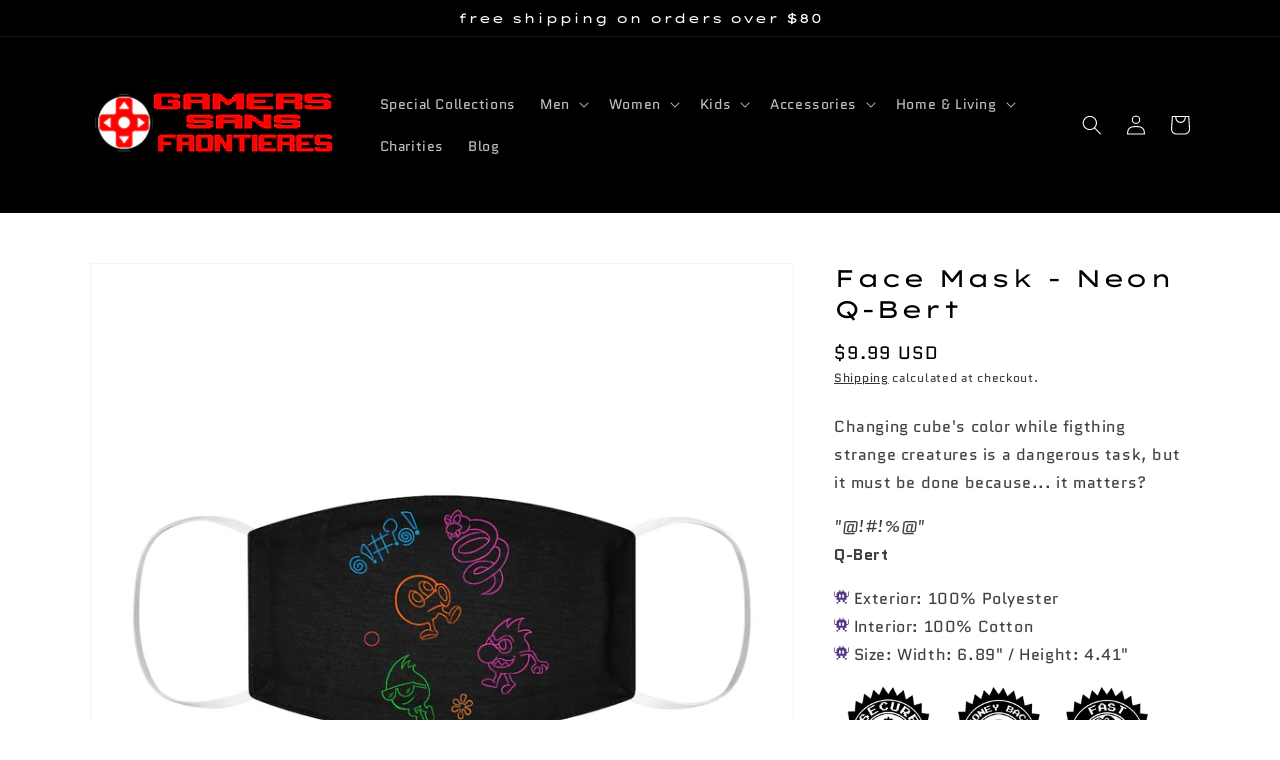

--- FILE ---
content_type: text/html; charset=utf-8
request_url: https://gamersansfrontieres.com/products/q-bert-face-mask-neon-q-bert-1
body_size: 27798
content:
<!doctype html>
<html class="no-js" lang="en">
  <head>
    
    <script type="text/javascript">
    (function(c,l,a,r,i,t,y){
        c[a]=c[a]||function(){(c[a].q=c[a].q||[]).push(arguments)};
        t=l.createElement(r);t.async=1;t.src="https://www.clarity.ms/tag/"+i;
        y=l.getElementsByTagName(r)[0];y.parentNode.insertBefore(t,y);
    })(window, document, "clarity", "script", "bdloozbib9");
</script>
     
    <meta name="google-site-verification" content="b6jJcm9BxTTciifC6D7OqqrsNGUYU9lj8cy-6ENb3gM" />
    
    <meta name="facebook-domain-verification" content="97wik1hwr034832slizygtkuf2ysxk" />
    <meta name="facebook-domain-verification" content="hz9xmq0zdc20u1b135v51jswegdedn" />
    <meta charset="utf-8">
    <meta http-equiv="X-UA-Compatible" content="IE=edge">
    <meta name="viewport" content="width=device-width,initial-scale=1">
    <meta name="theme-color" content="">
    
    <link rel="canonical" href="https://gamersansfrontieres.com/products/q-bert-face-mask-neon-q-bert-1">
    <link rel="preconnect" href="https://cdn.shopify.com" crossorigin>
    
     



    
<link rel="icon" type="image/png" href="//gamersansfrontieres.com/cdn/shop/files/Color_LOGO_32x32.png?v=1631984093"><link rel="preconnect" href="https://fonts.shopifycdn.com" crossorigin><title>
      Face Mask - Neon Q-Bert
 &ndash; Gamers Sans Frontieres</title>

    
      <meta name="description" content="Changing cube&#39;s color while figthing strange creatures is a dangerous task, but it must be done because... it matters? &quot;@!#!%@&quot;Q-Bert  Exterior: 100% Polyester Interior: 100% Cotton Size: Width: 6.89&quot; / Height: 4.41&quot;">
        

    

<meta property="og:site_name" content="Gamers Sans Frontieres">
<meta property="og:url" content="https://gamersansfrontieres.com/products/q-bert-face-mask-neon-q-bert-1">
<meta property="og:title" content="Face Mask - Neon Q-Bert">
<meta property="og:type" content="product">
<meta property="og:description" content="Changing cube&#39;s color while figthing strange creatures is a dangerous task, but it must be done because... it matters? &quot;@!#!%@&quot;Q-Bert  Exterior: 100% Polyester Interior: 100% Cotton Size: Width: 6.89&quot; / Height: 4.41&quot;"><meta property="og:image" content="http://gamersansfrontieres.com/cdn/shop/products/0805dc01921cc9ca0ea3e037a5aac5cb.jpg?v=1653527245">
  <meta property="og:image:secure_url" content="https://gamersansfrontieres.com/cdn/shop/products/0805dc01921cc9ca0ea3e037a5aac5cb.jpg?v=1653527245">
  <meta property="og:image:width" content="1024">
  <meta property="og:image:height" content="1024"><meta property="og:price:amount" content="9.99">
  <meta property="og:price:currency" content="USD"><meta name="twitter:card" content="summary_large_image">
<meta name="twitter:title" content="Face Mask - Neon Q-Bert">
<meta name="twitter:description" content="Changing cube&#39;s color while figthing strange creatures is a dangerous task, but it must be done because... it matters? &quot;@!#!%@&quot;Q-Bert  Exterior: 100% Polyester Interior: 100% Cotton Size: Width: 6.89&quot; / Height: 4.41&quot;">


    <script src="//gamersansfrontieres.com/cdn/shop/t/7/assets/global.js?v=14237263177399231171648556858" defer="defer"></script>
    <script>window.performance && window.performance.mark && window.performance.mark('shopify.content_for_header.start');</script><meta name="facebook-domain-verification" content="97wik1hwr034832slizygtkuf2ysxk">
<meta name="facebook-domain-verification" content="hz9xmq0zdc20u1b135v51jswegdedn">
<meta id="shopify-digital-wallet" name="shopify-digital-wallet" content="/54866247904/digital_wallets/dialog">
<meta name="shopify-checkout-api-token" content="bbd12ba4dedbe4a173c7f32b8b5ccf35">
<meta id="in-context-paypal-metadata" data-shop-id="54866247904" data-venmo-supported="true" data-environment="production" data-locale="en_US" data-paypal-v4="true" data-currency="USD">
<link rel="alternate" type="application/json+oembed" href="https://gamersansfrontieres.com/products/q-bert-face-mask-neon-q-bert-1.oembed">
<script async="async" src="/checkouts/internal/preloads.js?locale=en-US"></script>
<script id="shopify-features" type="application/json">{"accessToken":"bbd12ba4dedbe4a173c7f32b8b5ccf35","betas":["rich-media-storefront-analytics"],"domain":"gamersansfrontieres.com","predictiveSearch":true,"shopId":54866247904,"locale":"en"}</script>
<script>var Shopify = Shopify || {};
Shopify.shop = "gamers-sans-frontieres.myshopify.com";
Shopify.locale = "en";
Shopify.currency = {"active":"USD","rate":"1.0"};
Shopify.country = "US";
Shopify.theme = {"name":"Dawn | NEW ISSUES SEO Work By AR","id":131847913696,"schema_name":"Dawn","schema_version":"2.2.0","theme_store_id":887,"role":"main"};
Shopify.theme.handle = "null";
Shopify.theme.style = {"id":null,"handle":null};
Shopify.cdnHost = "gamersansfrontieres.com/cdn";
Shopify.routes = Shopify.routes || {};
Shopify.routes.root = "/";</script>
<script type="module">!function(o){(o.Shopify=o.Shopify||{}).modules=!0}(window);</script>
<script>!function(o){function n(){var o=[];function n(){o.push(Array.prototype.slice.apply(arguments))}return n.q=o,n}var t=o.Shopify=o.Shopify||{};t.loadFeatures=n(),t.autoloadFeatures=n()}(window);</script>
<script id="shop-js-analytics" type="application/json">{"pageType":"product"}</script>
<script defer="defer" async type="module" src="//gamersansfrontieres.com/cdn/shopifycloud/shop-js/modules/v2/client.init-shop-cart-sync_C5BV16lS.en.esm.js"></script>
<script defer="defer" async type="module" src="//gamersansfrontieres.com/cdn/shopifycloud/shop-js/modules/v2/chunk.common_CygWptCX.esm.js"></script>
<script type="module">
  await import("//gamersansfrontieres.com/cdn/shopifycloud/shop-js/modules/v2/client.init-shop-cart-sync_C5BV16lS.en.esm.js");
await import("//gamersansfrontieres.com/cdn/shopifycloud/shop-js/modules/v2/chunk.common_CygWptCX.esm.js");

  window.Shopify.SignInWithShop?.initShopCartSync?.({"fedCMEnabled":true,"windoidEnabled":true});

</script>
<script>(function() {
  var isLoaded = false;
  function asyncLoad() {
    if (isLoaded) return;
    isLoaded = true;
    var urls = ["\/\/cdn.shopify.com\/proxy\/65b2544a5b0457013253377d95e51624f20045ec08a4cb3523ebbfafabba128f\/api.goaffpro.com\/loader.js?shop=gamers-sans-frontieres.myshopify.com\u0026sp-cache-control=cHVibGljLCBtYXgtYWdlPTkwMA","https:\/\/cdn.one.store\/javascript\/dist\/1.0\/jcr-widget.js?account_id=shopify:gamers-sans-frontieres.myshopify.com\u0026shop=gamers-sans-frontieres.myshopify.com"];
    for (var i = 0; i < urls.length; i++) {
      var s = document.createElement('script');
      s.type = 'text/javascript';
      s.async = true;
      s.src = urls[i];
      var x = document.getElementsByTagName('script')[0];
      x.parentNode.insertBefore(s, x);
    }
  };
  if(window.attachEvent) {
    window.attachEvent('onload', asyncLoad);
  } else {
    window.addEventListener('load', asyncLoad, false);
  }
})();</script>
<script id="__st">var __st={"a":54866247904,"offset":-18000,"reqid":"d7bd654a-3827-42f9-beb6-745488cc0a4d-1768643522","pageurl":"gamersansfrontieres.com\/products\/q-bert-face-mask-neon-q-bert-1","u":"9dce2a45d289","p":"product","rtyp":"product","rid":7649445576928};</script>
<script>window.ShopifyPaypalV4VisibilityTracking = true;</script>
<script id="captcha-bootstrap">!function(){'use strict';const t='contact',e='account',n='new_comment',o=[[t,t],['blogs',n],['comments',n],[t,'customer']],c=[[e,'customer_login'],[e,'guest_login'],[e,'recover_customer_password'],[e,'create_customer']],r=t=>t.map((([t,e])=>`form[action*='/${t}']:not([data-nocaptcha='true']) input[name='form_type'][value='${e}']`)).join(','),a=t=>()=>t?[...document.querySelectorAll(t)].map((t=>t.form)):[];function s(){const t=[...o],e=r(t);return a(e)}const i='password',u='form_key',d=['recaptcha-v3-token','g-recaptcha-response','h-captcha-response',i],f=()=>{try{return window.sessionStorage}catch{return}},m='__shopify_v',_=t=>t.elements[u];function p(t,e,n=!1){try{const o=window.sessionStorage,c=JSON.parse(o.getItem(e)),{data:r}=function(t){const{data:e,action:n}=t;return t[m]||n?{data:e,action:n}:{data:t,action:n}}(c);for(const[e,n]of Object.entries(r))t.elements[e]&&(t.elements[e].value=n);n&&o.removeItem(e)}catch(o){console.error('form repopulation failed',{error:o})}}const l='form_type',E='cptcha';function T(t){t.dataset[E]=!0}const w=window,h=w.document,L='Shopify',v='ce_forms',y='captcha';let A=!1;((t,e)=>{const n=(g='f06e6c50-85a8-45c8-87d0-21a2b65856fe',I='https://cdn.shopify.com/shopifycloud/storefront-forms-hcaptcha/ce_storefront_forms_captcha_hcaptcha.v1.5.2.iife.js',D={infoText:'Protected by hCaptcha',privacyText:'Privacy',termsText:'Terms'},(t,e,n)=>{const o=w[L][v],c=o.bindForm;if(c)return c(t,g,e,D).then(n);var r;o.q.push([[t,g,e,D],n]),r=I,A||(h.body.append(Object.assign(h.createElement('script'),{id:'captcha-provider',async:!0,src:r})),A=!0)});var g,I,D;w[L]=w[L]||{},w[L][v]=w[L][v]||{},w[L][v].q=[],w[L][y]=w[L][y]||{},w[L][y].protect=function(t,e){n(t,void 0,e),T(t)},Object.freeze(w[L][y]),function(t,e,n,w,h,L){const[v,y,A,g]=function(t,e,n){const i=e?o:[],u=t?c:[],d=[...i,...u],f=r(d),m=r(i),_=r(d.filter((([t,e])=>n.includes(e))));return[a(f),a(m),a(_),s()]}(w,h,L),I=t=>{const e=t.target;return e instanceof HTMLFormElement?e:e&&e.form},D=t=>v().includes(t);t.addEventListener('submit',(t=>{const e=I(t);if(!e)return;const n=D(e)&&!e.dataset.hcaptchaBound&&!e.dataset.recaptchaBound,o=_(e),c=g().includes(e)&&(!o||!o.value);(n||c)&&t.preventDefault(),c&&!n&&(function(t){try{if(!f())return;!function(t){const e=f();if(!e)return;const n=_(t);if(!n)return;const o=n.value;o&&e.removeItem(o)}(t);const e=Array.from(Array(32),(()=>Math.random().toString(36)[2])).join('');!function(t,e){_(t)||t.append(Object.assign(document.createElement('input'),{type:'hidden',name:u})),t.elements[u].value=e}(t,e),function(t,e){const n=f();if(!n)return;const o=[...t.querySelectorAll(`input[type='${i}']`)].map((({name:t})=>t)),c=[...d,...o],r={};for(const[a,s]of new FormData(t).entries())c.includes(a)||(r[a]=s);n.setItem(e,JSON.stringify({[m]:1,action:t.action,data:r}))}(t,e)}catch(e){console.error('failed to persist form',e)}}(e),e.submit())}));const S=(t,e)=>{t&&!t.dataset[E]&&(n(t,e.some((e=>e===t))),T(t))};for(const o of['focusin','change'])t.addEventListener(o,(t=>{const e=I(t);D(e)&&S(e,y())}));const B=e.get('form_key'),M=e.get(l),P=B&&M;t.addEventListener('DOMContentLoaded',(()=>{const t=y();if(P)for(const e of t)e.elements[l].value===M&&p(e,B);[...new Set([...A(),...v().filter((t=>'true'===t.dataset.shopifyCaptcha))])].forEach((e=>S(e,t)))}))}(h,new URLSearchParams(w.location.search),n,t,e,['guest_login'])})(!0,!0)}();</script>
<script integrity="sha256-4kQ18oKyAcykRKYeNunJcIwy7WH5gtpwJnB7kiuLZ1E=" data-source-attribution="shopify.loadfeatures" defer="defer" src="//gamersansfrontieres.com/cdn/shopifycloud/storefront/assets/storefront/load_feature-a0a9edcb.js" crossorigin="anonymous"></script>
<script data-source-attribution="shopify.dynamic_checkout.dynamic.init">var Shopify=Shopify||{};Shopify.PaymentButton=Shopify.PaymentButton||{isStorefrontPortableWallets:!0,init:function(){window.Shopify.PaymentButton.init=function(){};var t=document.createElement("script");t.src="https://gamersansfrontieres.com/cdn/shopifycloud/portable-wallets/latest/portable-wallets.en.js",t.type="module",document.head.appendChild(t)}};
</script>
<script data-source-attribution="shopify.dynamic_checkout.buyer_consent">
  function portableWalletsHideBuyerConsent(e){var t=document.getElementById("shopify-buyer-consent"),n=document.getElementById("shopify-subscription-policy-button");t&&n&&(t.classList.add("hidden"),t.setAttribute("aria-hidden","true"),n.removeEventListener("click",e))}function portableWalletsShowBuyerConsent(e){var t=document.getElementById("shopify-buyer-consent"),n=document.getElementById("shopify-subscription-policy-button");t&&n&&(t.classList.remove("hidden"),t.removeAttribute("aria-hidden"),n.addEventListener("click",e))}window.Shopify?.PaymentButton&&(window.Shopify.PaymentButton.hideBuyerConsent=portableWalletsHideBuyerConsent,window.Shopify.PaymentButton.showBuyerConsent=portableWalletsShowBuyerConsent);
</script>
<script>
  function portableWalletsCleanup(e){e&&e.src&&console.error("Failed to load portable wallets script "+e.src);var t=document.querySelectorAll("shopify-accelerated-checkout .shopify-payment-button__skeleton, shopify-accelerated-checkout-cart .wallet-cart-button__skeleton"),e=document.getElementById("shopify-buyer-consent");for(let e=0;e<t.length;e++)t[e].remove();e&&e.remove()}function portableWalletsNotLoadedAsModule(e){e instanceof ErrorEvent&&"string"==typeof e.message&&e.message.includes("import.meta")&&"string"==typeof e.filename&&e.filename.includes("portable-wallets")&&(window.removeEventListener("error",portableWalletsNotLoadedAsModule),window.Shopify.PaymentButton.failedToLoad=e,"loading"===document.readyState?document.addEventListener("DOMContentLoaded",window.Shopify.PaymentButton.init):window.Shopify.PaymentButton.init())}window.addEventListener("error",portableWalletsNotLoadedAsModule);
</script>

<script type="module" src="https://gamersansfrontieres.com/cdn/shopifycloud/portable-wallets/latest/portable-wallets.en.js" onError="portableWalletsCleanup(this)" crossorigin="anonymous"></script>
<script nomodule>
  document.addEventListener("DOMContentLoaded", portableWalletsCleanup);
</script>

<link id="shopify-accelerated-checkout-styles" rel="stylesheet" media="screen" href="https://gamersansfrontieres.com/cdn/shopifycloud/portable-wallets/latest/accelerated-checkout-backwards-compat.css" crossorigin="anonymous">
<style id="shopify-accelerated-checkout-cart">
        #shopify-buyer-consent {
  margin-top: 1em;
  display: inline-block;
  width: 100%;
}

#shopify-buyer-consent.hidden {
  display: none;
}

#shopify-subscription-policy-button {
  background: none;
  border: none;
  padding: 0;
  text-decoration: underline;
  font-size: inherit;
  cursor: pointer;
}

#shopify-subscription-policy-button::before {
  box-shadow: none;
}

      </style>
<script id="sections-script" data-sections="main-product,product-recommendations,header,footer" defer="defer" src="//gamersansfrontieres.com/cdn/shop/t/7/compiled_assets/scripts.js?v=3277"></script>
<script>window.performance && window.performance.mark && window.performance.mark('shopify.content_for_header.end');</script>


    <style data-shopify>
      @font-face {
  font-family: Quantico;
  font-weight: 400;
  font-style: normal;
  font-display: swap;
  src: url("//gamersansfrontieres.com/cdn/fonts/quantico/quantico_n4.6e63eba878761e30c5ffb43a6ee8ab35145a10ed.woff2") format("woff2"),
       url("//gamersansfrontieres.com/cdn/fonts/quantico/quantico_n4.18f9145bdfea61e6ca380f89dbf77ed98e14f33a.woff") format("woff");
}

      @font-face {
  font-family: Quantico;
  font-weight: 700;
  font-style: normal;
  font-display: swap;
  src: url("//gamersansfrontieres.com/cdn/fonts/quantico/quantico_n7.3d54f237228b0bc45791c12073666ec60d721a65.woff2") format("woff2"),
       url("//gamersansfrontieres.com/cdn/fonts/quantico/quantico_n7.4f5f9312f1ed33107057922012647741a88bf8d9.woff") format("woff");
}

      @font-face {
  font-family: Quantico;
  font-weight: 400;
  font-style: italic;
  font-display: swap;
  src: url("//gamersansfrontieres.com/cdn/fonts/quantico/quantico_i4.9999813cd9117a070aa986273b20e58909fa5556.woff2") format("woff2"),
       url("//gamersansfrontieres.com/cdn/fonts/quantico/quantico_i4.2227ffda153f29b47feaad911dc24627bf44dd0f.woff") format("woff");
}

      @font-face {
  font-family: Quantico;
  font-weight: 700;
  font-style: italic;
  font-display: swap;
  src: url("//gamersansfrontieres.com/cdn/fonts/quantico/quantico_i7.28ba18d73de33dcde7f45ee73fdbb0db45a2fb1a.woff2") format("woff2"),
       url("//gamersansfrontieres.com/cdn/fonts/quantico/quantico_i7.6e8f701efa65f9eb522ae669d2d8592231b15ac8.woff") format("woff");
}

      @font-face {
  font-family: "Lexend Zetta";
  font-weight: 400;
  font-style: normal;
  font-display: swap;
  src: url("//gamersansfrontieres.com/cdn/fonts/lexend_zetta/lexendzetta_n4.495048b4b35f2e44f63b545e170ce1a5a233b370.woff2") format("woff2"),
       url("//gamersansfrontieres.com/cdn/fonts/lexend_zetta/lexendzetta_n4.cf45bcd354ceafb692ce3629a34791a37c3da481.woff") format("woff");
}


      :root {
        --font-body-family: Quantico, sans-serif;
        --font-body-style: normal;
        --font-body-weight: 400;

        --font-heading-family: "Lexend Zetta", sans-serif;
        --font-heading-style: normal;
        --font-heading-weight: 400;

        --color-base-text: 0, 0, 0;
        --color-base-background-1: 255, 255, 255;
        --color-base-background-2: 243, 243, 243;
        --color-base-solid-button-labels: 255, 255, 255;
        --color-base-outline-button-labels: 18, 18, 18;
        --color-base-accent-1: 0, 0, 0;
        --color-base-accent-2: 0, 0, 0;
        --payment-terms-background-color: #ffffff;

        --gradient-base-background-1: #ffffff;
        --gradient-base-background-2: #F3F3F3;
        --gradient-base-accent-1: #000000;
        --gradient-base-accent-2: #000000;

        --page-width: 120rem;
        --page-width-margin: 0rem;
      }

      *,
      *::before,
      *::after {
        box-sizing: inherit;
      }

      html {
        box-sizing: border-box;
        font-size: 62.5%;
        height: 100%;
      }

      body {
        display: grid;
        grid-template-rows: auto auto 1fr auto;
        grid-template-columns: 100%;
        min-height: 100%;
        margin: 0;
        font-size: 1.5rem;
        letter-spacing: 0.06rem;
        line-height: 1.8;
        font-family: var(--font-body-family);
        font-style: var(--font-body-style);
        font-weight: var(--font-body-weight);
      }

      @media screen and (min-width: 750px) {
        body {
          font-size: 1.6rem;
        }
      }
    </style>

    <link href="//gamersansfrontieres.com/cdn/shop/t/7/assets/base.css?v=75027988787022052041648563489" rel="stylesheet" type="text/css" media="all" />
<link rel="preload" as="font" href="//gamersansfrontieres.com/cdn/fonts/quantico/quantico_n4.6e63eba878761e30c5ffb43a6ee8ab35145a10ed.woff2" type="font/woff2" crossorigin><link rel="preload" as="font" href="//gamersansfrontieres.com/cdn/fonts/lexend_zetta/lexendzetta_n4.495048b4b35f2e44f63b545e170ce1a5a233b370.woff2" type="font/woff2" crossorigin><link rel="stylesheet" href="//gamersansfrontieres.com/cdn/shop/t/7/assets/component-predictive-search.css?v=171342419786403665911648556848" media="print" onload="this.media='all'"><script>document.documentElement.className = document.documentElement.className.replace('no-js', 'js');</script>
  
  
  
  <!-- Global site tag (gtag.js) - AdWords:10855371014 -->
<script async src="https://www.googletagmanager.com/gtag/js?id=AW-10855371014"></script>
<script>
 window.dataLayer = window.dataLayer || [];
 function gtag(){dataLayer.push(arguments);}
 gtag('js', new Date());

gtag('config', 'AW-10855371014');
</script>

<script>
 gtag('event', 'view_item', {
 'send_to': 'AW-10855371014',
 'ecomm_pagetype': 'product',
   'ecomm_prodid': 'shopify_US_7649445576928_42755555393760',
'id': 'shopify_US_7649445576928_42755555393760',
 'ecomm_totalvalue': '9.99'
 });
</script>
  
  
  <meta name="p:domain_verify" content="7a4e7b89eb361563b82196b4c5c8bb03"/>
    
  
  <link href="https://monorail-edge.shopifysvc.com" rel="dns-prefetch">
<script>(function(){if ("sendBeacon" in navigator && "performance" in window) {try {var session_token_from_headers = performance.getEntriesByType('navigation')[0].serverTiming.find(x => x.name == '_s').description;} catch {var session_token_from_headers = undefined;}var session_cookie_matches = document.cookie.match(/_shopify_s=([^;]*)/);var session_token_from_cookie = session_cookie_matches && session_cookie_matches.length === 2 ? session_cookie_matches[1] : "";var session_token = session_token_from_headers || session_token_from_cookie || "";function handle_abandonment_event(e) {var entries = performance.getEntries().filter(function(entry) {return /monorail-edge.shopifysvc.com/.test(entry.name);});if (!window.abandonment_tracked && entries.length === 0) {window.abandonment_tracked = true;var currentMs = Date.now();var navigation_start = performance.timing.navigationStart;var payload = {shop_id: 54866247904,url: window.location.href,navigation_start,duration: currentMs - navigation_start,session_token,page_type: "product"};window.navigator.sendBeacon("https://monorail-edge.shopifysvc.com/v1/produce", JSON.stringify({schema_id: "online_store_buyer_site_abandonment/1.1",payload: payload,metadata: {event_created_at_ms: currentMs,event_sent_at_ms: currentMs}}));}}window.addEventListener('pagehide', handle_abandonment_event);}}());</script>
<script id="web-pixels-manager-setup">(function e(e,d,r,n,o){if(void 0===o&&(o={}),!Boolean(null===(a=null===(i=window.Shopify)||void 0===i?void 0:i.analytics)||void 0===a?void 0:a.replayQueue)){var i,a;window.Shopify=window.Shopify||{};var t=window.Shopify;t.analytics=t.analytics||{};var s=t.analytics;s.replayQueue=[],s.publish=function(e,d,r){return s.replayQueue.push([e,d,r]),!0};try{self.performance.mark("wpm:start")}catch(e){}var l=function(){var e={modern:/Edge?\/(1{2}[4-9]|1[2-9]\d|[2-9]\d{2}|\d{4,})\.\d+(\.\d+|)|Firefox\/(1{2}[4-9]|1[2-9]\d|[2-9]\d{2}|\d{4,})\.\d+(\.\d+|)|Chrom(ium|e)\/(9{2}|\d{3,})\.\d+(\.\d+|)|(Maci|X1{2}).+ Version\/(15\.\d+|(1[6-9]|[2-9]\d|\d{3,})\.\d+)([,.]\d+|)( \(\w+\)|)( Mobile\/\w+|) Safari\/|Chrome.+OPR\/(9{2}|\d{3,})\.\d+\.\d+|(CPU[ +]OS|iPhone[ +]OS|CPU[ +]iPhone|CPU IPhone OS|CPU iPad OS)[ +]+(15[._]\d+|(1[6-9]|[2-9]\d|\d{3,})[._]\d+)([._]\d+|)|Android:?[ /-](13[3-9]|1[4-9]\d|[2-9]\d{2}|\d{4,})(\.\d+|)(\.\d+|)|Android.+Firefox\/(13[5-9]|1[4-9]\d|[2-9]\d{2}|\d{4,})\.\d+(\.\d+|)|Android.+Chrom(ium|e)\/(13[3-9]|1[4-9]\d|[2-9]\d{2}|\d{4,})\.\d+(\.\d+|)|SamsungBrowser\/([2-9]\d|\d{3,})\.\d+/,legacy:/Edge?\/(1[6-9]|[2-9]\d|\d{3,})\.\d+(\.\d+|)|Firefox\/(5[4-9]|[6-9]\d|\d{3,})\.\d+(\.\d+|)|Chrom(ium|e)\/(5[1-9]|[6-9]\d|\d{3,})\.\d+(\.\d+|)([\d.]+$|.*Safari\/(?![\d.]+ Edge\/[\d.]+$))|(Maci|X1{2}).+ Version\/(10\.\d+|(1[1-9]|[2-9]\d|\d{3,})\.\d+)([,.]\d+|)( \(\w+\)|)( Mobile\/\w+|) Safari\/|Chrome.+OPR\/(3[89]|[4-9]\d|\d{3,})\.\d+\.\d+|(CPU[ +]OS|iPhone[ +]OS|CPU[ +]iPhone|CPU IPhone OS|CPU iPad OS)[ +]+(10[._]\d+|(1[1-9]|[2-9]\d|\d{3,})[._]\d+)([._]\d+|)|Android:?[ /-](13[3-9]|1[4-9]\d|[2-9]\d{2}|\d{4,})(\.\d+|)(\.\d+|)|Mobile Safari.+OPR\/([89]\d|\d{3,})\.\d+\.\d+|Android.+Firefox\/(13[5-9]|1[4-9]\d|[2-9]\d{2}|\d{4,})\.\d+(\.\d+|)|Android.+Chrom(ium|e)\/(13[3-9]|1[4-9]\d|[2-9]\d{2}|\d{4,})\.\d+(\.\d+|)|Android.+(UC? ?Browser|UCWEB|U3)[ /]?(15\.([5-9]|\d{2,})|(1[6-9]|[2-9]\d|\d{3,})\.\d+)\.\d+|SamsungBrowser\/(5\.\d+|([6-9]|\d{2,})\.\d+)|Android.+MQ{2}Browser\/(14(\.(9|\d{2,})|)|(1[5-9]|[2-9]\d|\d{3,})(\.\d+|))(\.\d+|)|K[Aa][Ii]OS\/(3\.\d+|([4-9]|\d{2,})\.\d+)(\.\d+|)/},d=e.modern,r=e.legacy,n=navigator.userAgent;return n.match(d)?"modern":n.match(r)?"legacy":"unknown"}(),u="modern"===l?"modern":"legacy",c=(null!=n?n:{modern:"",legacy:""})[u],f=function(e){return[e.baseUrl,"/wpm","/b",e.hashVersion,"modern"===e.buildTarget?"m":"l",".js"].join("")}({baseUrl:d,hashVersion:r,buildTarget:u}),m=function(e){var d=e.version,r=e.bundleTarget,n=e.surface,o=e.pageUrl,i=e.monorailEndpoint;return{emit:function(e){var a=e.status,t=e.errorMsg,s=(new Date).getTime(),l=JSON.stringify({metadata:{event_sent_at_ms:s},events:[{schema_id:"web_pixels_manager_load/3.1",payload:{version:d,bundle_target:r,page_url:o,status:a,surface:n,error_msg:t},metadata:{event_created_at_ms:s}}]});if(!i)return console&&console.warn&&console.warn("[Web Pixels Manager] No Monorail endpoint provided, skipping logging."),!1;try{return self.navigator.sendBeacon.bind(self.navigator)(i,l)}catch(e){}var u=new XMLHttpRequest;try{return u.open("POST",i,!0),u.setRequestHeader("Content-Type","text/plain"),u.send(l),!0}catch(e){return console&&console.warn&&console.warn("[Web Pixels Manager] Got an unhandled error while logging to Monorail."),!1}}}}({version:r,bundleTarget:l,surface:e.surface,pageUrl:self.location.href,monorailEndpoint:e.monorailEndpoint});try{o.browserTarget=l,function(e){var d=e.src,r=e.async,n=void 0===r||r,o=e.onload,i=e.onerror,a=e.sri,t=e.scriptDataAttributes,s=void 0===t?{}:t,l=document.createElement("script"),u=document.querySelector("head"),c=document.querySelector("body");if(l.async=n,l.src=d,a&&(l.integrity=a,l.crossOrigin="anonymous"),s)for(var f in s)if(Object.prototype.hasOwnProperty.call(s,f))try{l.dataset[f]=s[f]}catch(e){}if(o&&l.addEventListener("load",o),i&&l.addEventListener("error",i),u)u.appendChild(l);else{if(!c)throw new Error("Did not find a head or body element to append the script");c.appendChild(l)}}({src:f,async:!0,onload:function(){if(!function(){var e,d;return Boolean(null===(d=null===(e=window.Shopify)||void 0===e?void 0:e.analytics)||void 0===d?void 0:d.initialized)}()){var d=window.webPixelsManager.init(e)||void 0;if(d){var r=window.Shopify.analytics;r.replayQueue.forEach((function(e){var r=e[0],n=e[1],o=e[2];d.publishCustomEvent(r,n,o)})),r.replayQueue=[],r.publish=d.publishCustomEvent,r.visitor=d.visitor,r.initialized=!0}}},onerror:function(){return m.emit({status:"failed",errorMsg:"".concat(f," has failed to load")})},sri:function(e){var d=/^sha384-[A-Za-z0-9+/=]+$/;return"string"==typeof e&&d.test(e)}(c)?c:"",scriptDataAttributes:o}),m.emit({status:"loading"})}catch(e){m.emit({status:"failed",errorMsg:(null==e?void 0:e.message)||"Unknown error"})}}})({shopId: 54866247904,storefrontBaseUrl: "https://gamersansfrontieres.com",extensionsBaseUrl: "https://extensions.shopifycdn.com/cdn/shopifycloud/web-pixels-manager",monorailEndpoint: "https://monorail-edge.shopifysvc.com/unstable/produce_batch",surface: "storefront-renderer",enabledBetaFlags: ["2dca8a86"],webPixelsConfigList: [{"id":"1059029216","configuration":"{\"shop\":\"gamers-sans-frontieres.myshopify.com\",\"cookie_duration\":\"2592000\"}","eventPayloadVersion":"v1","runtimeContext":"STRICT","scriptVersion":"a2e7513c3708f34b1f617d7ce88f9697","type":"APP","apiClientId":2744533,"privacyPurposes":["ANALYTICS","MARKETING"],"dataSharingAdjustments":{"protectedCustomerApprovalScopes":["read_customer_address","read_customer_email","read_customer_name","read_customer_personal_data","read_customer_phone"]}},{"id":"129007840","configuration":"{\"pixel_id\":\"1524769591215496\",\"pixel_type\":\"facebook_pixel\",\"metaapp_system_user_token\":\"-\"}","eventPayloadVersion":"v1","runtimeContext":"OPEN","scriptVersion":"ca16bc87fe92b6042fbaa3acc2fbdaa6","type":"APP","apiClientId":2329312,"privacyPurposes":["ANALYTICS","MARKETING","SALE_OF_DATA"],"dataSharingAdjustments":{"protectedCustomerApprovalScopes":["read_customer_address","read_customer_email","read_customer_name","read_customer_personal_data","read_customer_phone"]}},{"id":"76480736","configuration":"{\"tagID\":\"2612739033798\"}","eventPayloadVersion":"v1","runtimeContext":"STRICT","scriptVersion":"18031546ee651571ed29edbe71a3550b","type":"APP","apiClientId":3009811,"privacyPurposes":["ANALYTICS","MARKETING","SALE_OF_DATA"],"dataSharingAdjustments":{"protectedCustomerApprovalScopes":["read_customer_address","read_customer_email","read_customer_name","read_customer_personal_data","read_customer_phone"]}},{"id":"83558624","eventPayloadVersion":"v1","runtimeContext":"LAX","scriptVersion":"1","type":"CUSTOM","privacyPurposes":["ANALYTICS"],"name":"Google Analytics tag (migrated)"},{"id":"shopify-app-pixel","configuration":"{}","eventPayloadVersion":"v1","runtimeContext":"STRICT","scriptVersion":"0450","apiClientId":"shopify-pixel","type":"APP","privacyPurposes":["ANALYTICS","MARKETING"]},{"id":"shopify-custom-pixel","eventPayloadVersion":"v1","runtimeContext":"LAX","scriptVersion":"0450","apiClientId":"shopify-pixel","type":"CUSTOM","privacyPurposes":["ANALYTICS","MARKETING"]}],isMerchantRequest: false,initData: {"shop":{"name":"Gamers Sans Frontieres","paymentSettings":{"currencyCode":"USD"},"myshopifyDomain":"gamers-sans-frontieres.myshopify.com","countryCode":"US","storefrontUrl":"https:\/\/gamersansfrontieres.com"},"customer":null,"cart":null,"checkout":null,"productVariants":[{"price":{"amount":9.99,"currencyCode":"USD"},"product":{"title":"Face Mask - Neon Q-Bert","vendor":"Printify","id":"7649445576928","untranslatedTitle":"Face Mask - Neon Q-Bert","url":"\/products\/q-bert-face-mask-neon-q-bert-1","type":"Accessories"},"id":"42755555393760","image":{"src":"\/\/gamersansfrontieres.com\/cdn\/shop\/products\/3e79618419a501ed135f5ae78265bc2a.jpg?v=1653527245"},"sku":"19380562051671176672","title":"One size","untranslatedTitle":"One size"}],"purchasingCompany":null},},"https://gamersansfrontieres.com/cdn","fcfee988w5aeb613cpc8e4bc33m6693e112",{"modern":"","legacy":""},{"shopId":"54866247904","storefrontBaseUrl":"https:\/\/gamersansfrontieres.com","extensionBaseUrl":"https:\/\/extensions.shopifycdn.com\/cdn\/shopifycloud\/web-pixels-manager","surface":"storefront-renderer","enabledBetaFlags":"[\"2dca8a86\"]","isMerchantRequest":"false","hashVersion":"fcfee988w5aeb613cpc8e4bc33m6693e112","publish":"custom","events":"[[\"page_viewed\",{}],[\"product_viewed\",{\"productVariant\":{\"price\":{\"amount\":9.99,\"currencyCode\":\"USD\"},\"product\":{\"title\":\"Face Mask - Neon Q-Bert\",\"vendor\":\"Printify\",\"id\":\"7649445576928\",\"untranslatedTitle\":\"Face Mask - Neon Q-Bert\",\"url\":\"\/products\/q-bert-face-mask-neon-q-bert-1\",\"type\":\"Accessories\"},\"id\":\"42755555393760\",\"image\":{\"src\":\"\/\/gamersansfrontieres.com\/cdn\/shop\/products\/3e79618419a501ed135f5ae78265bc2a.jpg?v=1653527245\"},\"sku\":\"19380562051671176672\",\"title\":\"One size\",\"untranslatedTitle\":\"One size\"}}]]"});</script><script>
  window.ShopifyAnalytics = window.ShopifyAnalytics || {};
  window.ShopifyAnalytics.meta = window.ShopifyAnalytics.meta || {};
  window.ShopifyAnalytics.meta.currency = 'USD';
  var meta = {"product":{"id":7649445576928,"gid":"gid:\/\/shopify\/Product\/7649445576928","vendor":"Printify","type":"Accessories","handle":"q-bert-face-mask-neon-q-bert-1","variants":[{"id":42755555393760,"price":999,"name":"Face Mask - Neon Q-Bert - One size","public_title":"One size","sku":"19380562051671176672"}],"remote":false},"page":{"pageType":"product","resourceType":"product","resourceId":7649445576928,"requestId":"d7bd654a-3827-42f9-beb6-745488cc0a4d-1768643522"}};
  for (var attr in meta) {
    window.ShopifyAnalytics.meta[attr] = meta[attr];
  }
</script>
<script class="analytics">
  (function () {
    var customDocumentWrite = function(content) {
      var jquery = null;

      if (window.jQuery) {
        jquery = window.jQuery;
      } else if (window.Checkout && window.Checkout.$) {
        jquery = window.Checkout.$;
      }

      if (jquery) {
        jquery('body').append(content);
      }
    };

    var hasLoggedConversion = function(token) {
      if (token) {
        return document.cookie.indexOf('loggedConversion=' + token) !== -1;
      }
      return false;
    }

    var setCookieIfConversion = function(token) {
      if (token) {
        var twoMonthsFromNow = new Date(Date.now());
        twoMonthsFromNow.setMonth(twoMonthsFromNow.getMonth() + 2);

        document.cookie = 'loggedConversion=' + token + '; expires=' + twoMonthsFromNow;
      }
    }

    var trekkie = window.ShopifyAnalytics.lib = window.trekkie = window.trekkie || [];
    if (trekkie.integrations) {
      return;
    }
    trekkie.methods = [
      'identify',
      'page',
      'ready',
      'track',
      'trackForm',
      'trackLink'
    ];
    trekkie.factory = function(method) {
      return function() {
        var args = Array.prototype.slice.call(arguments);
        args.unshift(method);
        trekkie.push(args);
        return trekkie;
      };
    };
    for (var i = 0; i < trekkie.methods.length; i++) {
      var key = trekkie.methods[i];
      trekkie[key] = trekkie.factory(key);
    }
    trekkie.load = function(config) {
      trekkie.config = config || {};
      trekkie.config.initialDocumentCookie = document.cookie;
      var first = document.getElementsByTagName('script')[0];
      var script = document.createElement('script');
      script.type = 'text/javascript';
      script.onerror = function(e) {
        var scriptFallback = document.createElement('script');
        scriptFallback.type = 'text/javascript';
        scriptFallback.onerror = function(error) {
                var Monorail = {
      produce: function produce(monorailDomain, schemaId, payload) {
        var currentMs = new Date().getTime();
        var event = {
          schema_id: schemaId,
          payload: payload,
          metadata: {
            event_created_at_ms: currentMs,
            event_sent_at_ms: currentMs
          }
        };
        return Monorail.sendRequest("https://" + monorailDomain + "/v1/produce", JSON.stringify(event));
      },
      sendRequest: function sendRequest(endpointUrl, payload) {
        // Try the sendBeacon API
        if (window && window.navigator && typeof window.navigator.sendBeacon === 'function' && typeof window.Blob === 'function' && !Monorail.isIos12()) {
          var blobData = new window.Blob([payload], {
            type: 'text/plain'
          });

          if (window.navigator.sendBeacon(endpointUrl, blobData)) {
            return true;
          } // sendBeacon was not successful

        } // XHR beacon

        var xhr = new XMLHttpRequest();

        try {
          xhr.open('POST', endpointUrl);
          xhr.setRequestHeader('Content-Type', 'text/plain');
          xhr.send(payload);
        } catch (e) {
          console.log(e);
        }

        return false;
      },
      isIos12: function isIos12() {
        return window.navigator.userAgent.lastIndexOf('iPhone; CPU iPhone OS 12_') !== -1 || window.navigator.userAgent.lastIndexOf('iPad; CPU OS 12_') !== -1;
      }
    };
    Monorail.produce('monorail-edge.shopifysvc.com',
      'trekkie_storefront_load_errors/1.1',
      {shop_id: 54866247904,
      theme_id: 131847913696,
      app_name: "storefront",
      context_url: window.location.href,
      source_url: "//gamersansfrontieres.com/cdn/s/trekkie.storefront.cd680fe47e6c39ca5d5df5f0a32d569bc48c0f27.min.js"});

        };
        scriptFallback.async = true;
        scriptFallback.src = '//gamersansfrontieres.com/cdn/s/trekkie.storefront.cd680fe47e6c39ca5d5df5f0a32d569bc48c0f27.min.js';
        first.parentNode.insertBefore(scriptFallback, first);
      };
      script.async = true;
      script.src = '//gamersansfrontieres.com/cdn/s/trekkie.storefront.cd680fe47e6c39ca5d5df5f0a32d569bc48c0f27.min.js';
      first.parentNode.insertBefore(script, first);
    };
    trekkie.load(
      {"Trekkie":{"appName":"storefront","development":false,"defaultAttributes":{"shopId":54866247904,"isMerchantRequest":null,"themeId":131847913696,"themeCityHash":"4992808285344027304","contentLanguage":"en","currency":"USD","eventMetadataId":"997fac6d-72c9-4808-b289-71214a4eba80"},"isServerSideCookieWritingEnabled":true,"monorailRegion":"shop_domain","enabledBetaFlags":["65f19447"]},"Session Attribution":{},"S2S":{"facebookCapiEnabled":true,"source":"trekkie-storefront-renderer","apiClientId":580111}}
    );

    var loaded = false;
    trekkie.ready(function() {
      if (loaded) return;
      loaded = true;

      window.ShopifyAnalytics.lib = window.trekkie;

      var originalDocumentWrite = document.write;
      document.write = customDocumentWrite;
      try { window.ShopifyAnalytics.merchantGoogleAnalytics.call(this); } catch(error) {};
      document.write = originalDocumentWrite;

      window.ShopifyAnalytics.lib.page(null,{"pageType":"product","resourceType":"product","resourceId":7649445576928,"requestId":"d7bd654a-3827-42f9-beb6-745488cc0a4d-1768643522","shopifyEmitted":true});

      var match = window.location.pathname.match(/checkouts\/(.+)\/(thank_you|post_purchase)/)
      var token = match? match[1]: undefined;
      if (!hasLoggedConversion(token)) {
        setCookieIfConversion(token);
        window.ShopifyAnalytics.lib.track("Viewed Product",{"currency":"USD","variantId":42755555393760,"productId":7649445576928,"productGid":"gid:\/\/shopify\/Product\/7649445576928","name":"Face Mask - Neon Q-Bert - One size","price":"9.99","sku":"19380562051671176672","brand":"Printify","variant":"One size","category":"Accessories","nonInteraction":true,"remote":false},undefined,undefined,{"shopifyEmitted":true});
      window.ShopifyAnalytics.lib.track("monorail:\/\/trekkie_storefront_viewed_product\/1.1",{"currency":"USD","variantId":42755555393760,"productId":7649445576928,"productGid":"gid:\/\/shopify\/Product\/7649445576928","name":"Face Mask - Neon Q-Bert - One size","price":"9.99","sku":"19380562051671176672","brand":"Printify","variant":"One size","category":"Accessories","nonInteraction":true,"remote":false,"referer":"https:\/\/gamersansfrontieres.com\/products\/q-bert-face-mask-neon-q-bert-1"});
      }
    });


        var eventsListenerScript = document.createElement('script');
        eventsListenerScript.async = true;
        eventsListenerScript.src = "//gamersansfrontieres.com/cdn/shopifycloud/storefront/assets/shop_events_listener-3da45d37.js";
        document.getElementsByTagName('head')[0].appendChild(eventsListenerScript);

})();</script>
  <script>
  if (!window.ga || (window.ga && typeof window.ga !== 'function')) {
    window.ga = function ga() {
      (window.ga.q = window.ga.q || []).push(arguments);
      if (window.Shopify && window.Shopify.analytics && typeof window.Shopify.analytics.publish === 'function') {
        window.Shopify.analytics.publish("ga_stub_called", {}, {sendTo: "google_osp_migration"});
      }
      console.error("Shopify's Google Analytics stub called with:", Array.from(arguments), "\nSee https://help.shopify.com/manual/promoting-marketing/pixels/pixel-migration#google for more information.");
    };
    if (window.Shopify && window.Shopify.analytics && typeof window.Shopify.analytics.publish === 'function') {
      window.Shopify.analytics.publish("ga_stub_initialized", {}, {sendTo: "google_osp_migration"});
    }
  }
</script>
<script
  defer
  src="https://gamersansfrontieres.com/cdn/shopifycloud/perf-kit/shopify-perf-kit-3.0.4.min.js"
  data-application="storefront-renderer"
  data-shop-id="54866247904"
  data-render-region="gcp-us-central1"
  data-page-type="product"
  data-theme-instance-id="131847913696"
  data-theme-name="Dawn"
  data-theme-version="2.2.0"
  data-monorail-region="shop_domain"
  data-resource-timing-sampling-rate="10"
  data-shs="true"
  data-shs-beacon="true"
  data-shs-export-with-fetch="true"
  data-shs-logs-sample-rate="1"
  data-shs-beacon-endpoint="https://gamersansfrontieres.com/api/collect"
></script>
</head>

  <body class="gradient">
    
    <!-- Messenger plugin de chat Code -->
    <div id="fb-root"></div>

    <!-- Your plugin de chat code -->
    <div id="fb-customer-chat" class="fb-customerchat">
    </div>

    <script>
      var chatbox = document.getElementById('fb-customer-chat');
      chatbox.setAttribute("page_id", "2041528269446084");
      chatbox.setAttribute("attribution", "biz_inbox");

      window.fbAsyncInit = function() {
        FB.init({
          xfbml            : true,
          version          : 'v12.0'
        });
      };

      (function(d, s, id) {
        var js, fjs = d.getElementsByTagName(s)[0];
        if (d.getElementById(id)) return;
        js = d.createElement(s); js.id = id;
        js.src = 'https://connect.facebook.net/es_LA/sdk/xfbml.customerchat.js';
        fjs.parentNode.insertBefore(js, fjs);
      }(document, 'script', 'facebook-jssdk'));
    </script>
    
    <a class="skip-to-content-link button visually-hidden" href="#MainContent">
      Skip to content
    </a><div id="shopify-section-announcement-bar" class="shopify-section"><div class="announcement-bar color-inverse gradient" role="region" aria-label="Announcement" ><p class="announcement-bar__message h5">
                free shipping on orders over $80
</p></div>
</div><div id="shopify-section-header" class="shopify-section"><link rel="stylesheet" href="//gamersansfrontieres.com/cdn/shop/t/7/assets/component-list-menu.css?v=161614383810958508431648556839" media="print" onload="this.media='all'">
<link rel="stylesheet" href="//gamersansfrontieres.com/cdn/shop/t/7/assets/component-search.css?v=128662198121899399791648556852" media="print" onload="this.media='all'">
<link rel="stylesheet" href="//gamersansfrontieres.com/cdn/shop/t/7/assets/component-menu-drawer.css?v=25441607779389632351648556845" media="print" onload="this.media='all'">
<link rel="stylesheet" href="//gamersansfrontieres.com/cdn/shop/t/7/assets/component-cart-notification.css?v=87135131402575196631648556834" media="print" onload="this.media='all'"><link rel="stylesheet" href="//gamersansfrontieres.com/cdn/shop/t/7/assets/component-price.css?v=183556404328749792281648556849" media="print" onload="this.media='all'">
  <link rel="stylesheet" href="//gamersansfrontieres.com/cdn/shop/t/7/assets/component-loading-overlay.css?v=167310470843593579841648556844" media="print" onload="this.media='all'"><noscript><link href="//gamersansfrontieres.com/cdn/shop/t/7/assets/component-list-menu.css?v=161614383810958508431648556839" rel="stylesheet" type="text/css" media="all" /></noscript>
<noscript><link href="//gamersansfrontieres.com/cdn/shop/t/7/assets/component-search.css?v=128662198121899399791648556852" rel="stylesheet" type="text/css" media="all" /></noscript>
<noscript><link href="//gamersansfrontieres.com/cdn/shop/t/7/assets/component-menu-drawer.css?v=25441607779389632351648556845" rel="stylesheet" type="text/css" media="all" /></noscript>
<noscript><link href="//gamersansfrontieres.com/cdn/shop/t/7/assets/component-cart-notification.css?v=87135131402575196631648556834" rel="stylesheet" type="text/css" media="all" /></noscript>

<style>
  header-drawer {
    justify-self: start;
    margin-left: -1.2rem;
  }

  @media screen and (min-width: 990px) {
    header-drawer {
      display: none;
    }
  }

  .menu-drawer-container {
    display: flex;
  }

  .list-menu {
    list-style: none;
    padding: 0;
    margin: 0;
  }

  .list-menu--inline {
    display: inline-flex;
    flex-wrap: wrap;
  }

  summary.list-menu__item {
    padding-right: 2.7rem;
  }

  .list-menu__item {
    display: flex;
    align-items: center;
    line-height: 1.3;
  }

  .list-menu__item--link {
    text-decoration: none;
    padding-bottom: 1rem;
    padding-top: 1rem;
    line-height: 1.8;
  }

  @media screen and (min-width: 750px) {
    .list-menu__item--link {
      padding-bottom: 0.5rem;
      padding-top: 0.5rem;
    }
  }
</style>

<script src="//gamersansfrontieres.com/cdn/shop/t/7/assets/details-disclosure.js?v=130383321174778955031648556855" defer="defer"></script>
<script src="//gamersansfrontieres.com/cdn/shop/t/7/assets/details-modal.js?v=28236984606388830511648556856" defer="defer"></script>
<script src="//gamersansfrontieres.com/cdn/shop/t/7/assets/cart-notification.js?v=18770815536247936311648556830" defer="defer"></script>

<svg xmlns="http://www.w3.org/2000/svg" class="hidden">
  <symbol id="icon-search" viewbox="0 0 18 19" fill="none">
    <path fill-rule="evenodd" clip-rule="evenodd" d="M11.03 11.68A5.784 5.784 0 112.85 3.5a5.784 5.784 0 018.18 8.18zm.26 1.12a6.78 6.78 0 11.72-.7l5.4 5.4a.5.5 0 11-.71.7l-5.41-5.4z" fill="currentColor"/>
  </symbol>

  <symbol id="icon-close" class="icon icon-close" fill="none" viewBox="0 0 18 17">
    <path d="M.865 15.978a.5.5 0 00.707.707l7.433-7.431 7.579 7.282a.501.501 0 00.846-.37.5.5 0 00-.153-.351L9.712 8.546l7.417-7.416a.5.5 0 10-.707-.708L8.991 7.853 1.413.573a.5.5 0 10-.693.72l7.563 7.268-7.418 7.417z" fill="currentColor">
  </symbol>
</svg>
<sticky-header class="header-wrapper color-accent-1 gradient">
  <header class="header header--middle-left page-width header--has-menu"><header-drawer data-breakpoint="tablet">
        <details class="menu-drawer-container">
          <summary class="header__icon header__icon--menu header__icon--summary link focus-inset" aria-label="Menu">
            <span>
              <svg xmlns="http://www.w3.org/2000/svg" aria-hidden="true" focusable="false" role="presentation" class="icon icon-hamburger" fill="none" viewBox="0 0 18 16">
  <path d="M1 .5a.5.5 0 100 1h15.71a.5.5 0 000-1H1zM.5 8a.5.5 0 01.5-.5h15.71a.5.5 0 010 1H1A.5.5 0 01.5 8zm0 7a.5.5 0 01.5-.5h15.71a.5.5 0 010 1H1a.5.5 0 01-.5-.5z" fill="currentColor">
</svg>

              <svg xmlns="http://www.w3.org/2000/svg" aria-hidden="true" focusable="false" role="presentation" class="icon icon-close" fill="none" viewBox="0 0 18 17">
  <path d="M.865 15.978a.5.5 0 00.707.707l7.433-7.431 7.579 7.282a.501.501 0 00.846-.37.5.5 0 00-.153-.351L9.712 8.546l7.417-7.416a.5.5 0 10-.707-.708L8.991 7.853 1.413.573a.5.5 0 10-.693.72l7.563 7.268-7.418 7.417z" fill="currentColor">
</svg>

            </span>
          </summary>
          <div id="menu-drawer" class="menu-drawer motion-reduce" tabindex="-1">
            <div class="menu-drawer__inner-container">
              <div class="menu-drawer__navigation-container">
                <nav class="menu-drawer__navigation">
                  <ul class="menu-drawer__menu list-menu" role="list"><li><a href="/pages/special-collections" class="menu-drawer__menu-item list-menu__item link link--text focus-inset">
                            Special Collections
                          </a></li><li><details>
                            <summary class="menu-drawer__menu-item list-menu__item link link--text focus-inset">
                              Men
                              <svg viewBox="0 0 14 10" fill="none" aria-hidden="true" focusable="false" role="presentation" class="icon icon-arrow" xmlns="http://www.w3.org/2000/svg">
  <path fill-rule="evenodd" clip-rule="evenodd" d="M8.537.808a.5.5 0 01.817-.162l4 4a.5.5 0 010 .708l-4 4a.5.5 0 11-.708-.708L11.793 5.5H1a.5.5 0 010-1h10.793L8.646 1.354a.5.5 0 01-.109-.546z" fill="currentColor">
</svg>

                              <svg aria-hidden="true" focusable="false" role="presentation" class="icon icon-caret" viewBox="0 0 10 6">
  <path fill-rule="evenodd" clip-rule="evenodd" d="M9.354.646a.5.5 0 00-.708 0L5 4.293 1.354.646a.5.5 0 00-.708.708l4 4a.5.5 0 00.708 0l4-4a.5.5 0 000-.708z" fill="currentColor">
</svg>

                            </summary>
                            <div id="link-Men" class="menu-drawer__submenu motion-reduce" tabindex="-1">
                              <div class="menu-drawer__inner-submenu">
                                <button class="menu-drawer__close-button link link--text focus-inset" aria-expanded="true">
                                  <svg viewBox="0 0 14 10" fill="none" aria-hidden="true" focusable="false" role="presentation" class="icon icon-arrow" xmlns="http://www.w3.org/2000/svg">
  <path fill-rule="evenodd" clip-rule="evenodd" d="M8.537.808a.5.5 0 01.817-.162l4 4a.5.5 0 010 .708l-4 4a.5.5 0 11-.708-.708L11.793 5.5H1a.5.5 0 010-1h10.793L8.646 1.354a.5.5 0 01-.109-.546z" fill="currentColor">
</svg>

                                  Men
                                </button>
                                <ul class="menu-drawer__menu list-menu" role="list" tabindex="-1"><li><a href="/collections/mens-tee" class="menu-drawer__menu-item link link--text list-menu__item focus-inset">
                                          Tees
                                        </a></li><li><a href="/collections/mens-v-neck-tee" class="menu-drawer__menu-item link link--text list-menu__item focus-inset">
                                          V Neck
                                        </a></li><li><a href="/collections/hoodies" class="menu-drawer__menu-item link link--text list-menu__item focus-inset">
                                          Hoodies
                                        </a></li><li><a href="/collections/mens-tanks" class="menu-drawer__menu-item link link--text list-menu__item focus-inset">
                                          Tanks
                                        </a></li><li><a href="/collections/bomber-jackets" class="menu-drawer__menu-item link link--text list-menu__item focus-inset">
                                          Bomber Jackets
                                        </a></li></ul>
                              </div>
                            </div>
                          </details></li><li><details>
                            <summary class="menu-drawer__menu-item list-menu__item link link--text focus-inset">
                              Women
                              <svg viewBox="0 0 14 10" fill="none" aria-hidden="true" focusable="false" role="presentation" class="icon icon-arrow" xmlns="http://www.w3.org/2000/svg">
  <path fill-rule="evenodd" clip-rule="evenodd" d="M8.537.808a.5.5 0 01.817-.162l4 4a.5.5 0 010 .708l-4 4a.5.5 0 11-.708-.708L11.793 5.5H1a.5.5 0 010-1h10.793L8.646 1.354a.5.5 0 01-.109-.546z" fill="currentColor">
</svg>

                              <svg aria-hidden="true" focusable="false" role="presentation" class="icon icon-caret" viewBox="0 0 10 6">
  <path fill-rule="evenodd" clip-rule="evenodd" d="M9.354.646a.5.5 0 00-.708 0L5 4.293 1.354.646a.5.5 0 00-.708.708l4 4a.5.5 0 00.708 0l4-4a.5.5 0 000-.708z" fill="currentColor">
</svg>

                            </summary>
                            <div id="link-Women" class="menu-drawer__submenu motion-reduce" tabindex="-1">
                              <div class="menu-drawer__inner-submenu">
                                <button class="menu-drawer__close-button link link--text focus-inset" aria-expanded="true">
                                  <svg viewBox="0 0 14 10" fill="none" aria-hidden="true" focusable="false" role="presentation" class="icon icon-arrow" xmlns="http://www.w3.org/2000/svg">
  <path fill-rule="evenodd" clip-rule="evenodd" d="M8.537.808a.5.5 0 01.817-.162l4 4a.5.5 0 010 .708l-4 4a.5.5 0 11-.708-.708L11.793 5.5H1a.5.5 0 010-1h10.793L8.646 1.354a.5.5 0 01-.109-.546z" fill="currentColor">
</svg>

                                  Women
                                </button>
                                <ul class="menu-drawer__menu list-menu" role="list" tabindex="-1"><li><a href="/collections/womens-tees" class="menu-drawer__menu-item link link--text list-menu__item focus-inset">
                                          Tees
                                        </a></li><li><a href="/collections/hoodies-1" class="menu-drawer__menu-item link link--text list-menu__item focus-inset">
                                          Hoodies
                                        </a></li><li><a href="/collections/womens-tanks" class="menu-drawer__menu-item link link--text list-menu__item focus-inset">
                                          Tanks
                                        </a></li><li><a href="/collections/dress" class="menu-drawer__menu-item link link--text list-menu__item focus-inset">
                                          Dress
                                        </a></li><li><a href="/collections/leggings" class="menu-drawer__menu-item link link--text list-menu__item focus-inset">
                                          Leggings
                                        </a></li><li><a href="/collections/bomber-jackets" class="menu-drawer__menu-item link link--text list-menu__item focus-inset">
                                          Bombers Jackets
                                        </a></li></ul>
                              </div>
                            </div>
                          </details></li><li><details>
                            <summary class="menu-drawer__menu-item list-menu__item link link--text focus-inset">
                              Kids
                              <svg viewBox="0 0 14 10" fill="none" aria-hidden="true" focusable="false" role="presentation" class="icon icon-arrow" xmlns="http://www.w3.org/2000/svg">
  <path fill-rule="evenodd" clip-rule="evenodd" d="M8.537.808a.5.5 0 01.817-.162l4 4a.5.5 0 010 .708l-4 4a.5.5 0 11-.708-.708L11.793 5.5H1a.5.5 0 010-1h10.793L8.646 1.354a.5.5 0 01-.109-.546z" fill="currentColor">
</svg>

                              <svg aria-hidden="true" focusable="false" role="presentation" class="icon icon-caret" viewBox="0 0 10 6">
  <path fill-rule="evenodd" clip-rule="evenodd" d="M9.354.646a.5.5 0 00-.708 0L5 4.293 1.354.646a.5.5 0 00-.708.708l4 4a.5.5 0 00.708 0l4-4a.5.5 0 000-.708z" fill="currentColor">
</svg>

                            </summary>
                            <div id="link-Kids" class="menu-drawer__submenu motion-reduce" tabindex="-1">
                              <div class="menu-drawer__inner-submenu">
                                <button class="menu-drawer__close-button link link--text focus-inset" aria-expanded="true">
                                  <svg viewBox="0 0 14 10" fill="none" aria-hidden="true" focusable="false" role="presentation" class="icon icon-arrow" xmlns="http://www.w3.org/2000/svg">
  <path fill-rule="evenodd" clip-rule="evenodd" d="M8.537.808a.5.5 0 01.817-.162l4 4a.5.5 0 010 .708l-4 4a.5.5 0 11-.708-.708L11.793 5.5H1a.5.5 0 010-1h10.793L8.646 1.354a.5.5 0 01-.109-.546z" fill="currentColor">
</svg>

                                  Kids
                                </button>
                                <ul class="menu-drawer__menu list-menu" role="list" tabindex="-1"><li><a href="/collections/boys-clothing" class="menu-drawer__menu-item link link--text list-menu__item focus-inset">
                                          Tees
                                        </a></li><li><a href="/collections/kids-hoodies" class="menu-drawer__menu-item link link--text list-menu__item focus-inset">
                                          Hoodies
                                        </a></li></ul>
                              </div>
                            </div>
                          </details></li><li><details>
                            <summary class="menu-drawer__menu-item list-menu__item link link--text focus-inset">
                              Accessories
                              <svg viewBox="0 0 14 10" fill="none" aria-hidden="true" focusable="false" role="presentation" class="icon icon-arrow" xmlns="http://www.w3.org/2000/svg">
  <path fill-rule="evenodd" clip-rule="evenodd" d="M8.537.808a.5.5 0 01.817-.162l4 4a.5.5 0 010 .708l-4 4a.5.5 0 11-.708-.708L11.793 5.5H1a.5.5 0 010-1h10.793L8.646 1.354a.5.5 0 01-.109-.546z" fill="currentColor">
</svg>

                              <svg aria-hidden="true" focusable="false" role="presentation" class="icon icon-caret" viewBox="0 0 10 6">
  <path fill-rule="evenodd" clip-rule="evenodd" d="M9.354.646a.5.5 0 00-.708 0L5 4.293 1.354.646a.5.5 0 00-.708.708l4 4a.5.5 0 00.708 0l4-4a.5.5 0 000-.708z" fill="currentColor">
</svg>

                            </summary>
                            <div id="link-Accessories" class="menu-drawer__submenu motion-reduce" tabindex="-1">
                              <div class="menu-drawer__inner-submenu">
                                <button class="menu-drawer__close-button link link--text focus-inset" aria-expanded="true">
                                  <svg viewBox="0 0 14 10" fill="none" aria-hidden="true" focusable="false" role="presentation" class="icon icon-arrow" xmlns="http://www.w3.org/2000/svg">
  <path fill-rule="evenodd" clip-rule="evenodd" d="M8.537.808a.5.5 0 01.817-.162l4 4a.5.5 0 010 .708l-4 4a.5.5 0 11-.708-.708L11.793 5.5H1a.5.5 0 010-1h10.793L8.646 1.354a.5.5 0 01-.109-.546z" fill="currentColor">
</svg>

                                  Accessories
                                </button>
                                <ul class="menu-drawer__menu list-menu" role="list" tabindex="-1"><li><a href="/collections/phone-cases" class="menu-drawer__menu-item link link--text list-menu__item focus-inset">
                                          Phone cases
                                        </a></li><li><a href="/collections/face-masks" class="menu-drawer__menu-item link link--text list-menu__item focus-inset">
                                          Face Mask
                                        </a></li><li><a href="/collections/tote-bags" class="menu-drawer__menu-item link link--text list-menu__item focus-inset">
                                          Tote Bags
                                        </a></li><li><a href="/collections/airpods-case" class="menu-drawer__menu-item link link--text list-menu__item focus-inset">
                                          Airpods Case
                                        </a></li><li><a href="/collections/earbuds" class="menu-drawer__menu-item link link--text list-menu__item focus-inset">
                                          Earbuds
                                        </a></li><li><a href="/collections/mousepads" class="menu-drawer__menu-item link link--text list-menu__item focus-inset">
                                          Mousepads
                                        </a></li></ul>
                              </div>
                            </div>
                          </details></li><li><details>
                            <summary class="menu-drawer__menu-item list-menu__item link link--text focus-inset">
                              Home &amp; Living
                              <svg viewBox="0 0 14 10" fill="none" aria-hidden="true" focusable="false" role="presentation" class="icon icon-arrow" xmlns="http://www.w3.org/2000/svg">
  <path fill-rule="evenodd" clip-rule="evenodd" d="M8.537.808a.5.5 0 01.817-.162l4 4a.5.5 0 010 .708l-4 4a.5.5 0 11-.708-.708L11.793 5.5H1a.5.5 0 010-1h10.793L8.646 1.354a.5.5 0 01-.109-.546z" fill="currentColor">
</svg>

                              <svg aria-hidden="true" focusable="false" role="presentation" class="icon icon-caret" viewBox="0 0 10 6">
  <path fill-rule="evenodd" clip-rule="evenodd" d="M9.354.646a.5.5 0 00-.708 0L5 4.293 1.354.646a.5.5 0 00-.708.708l4 4a.5.5 0 00.708 0l4-4a.5.5 0 000-.708z" fill="currentColor">
</svg>

                            </summary>
                            <div id="link-Home &amp; Living" class="menu-drawer__submenu motion-reduce" tabindex="-1">
                              <div class="menu-drawer__inner-submenu">
                                <button class="menu-drawer__close-button link link--text focus-inset" aria-expanded="true">
                                  <svg viewBox="0 0 14 10" fill="none" aria-hidden="true" focusable="false" role="presentation" class="icon icon-arrow" xmlns="http://www.w3.org/2000/svg">
  <path fill-rule="evenodd" clip-rule="evenodd" d="M8.537.808a.5.5 0 01.817-.162l4 4a.5.5 0 010 .708l-4 4a.5.5 0 11-.708-.708L11.793 5.5H1a.5.5 0 010-1h10.793L8.646 1.354a.5.5 0 01-.109-.546z" fill="currentColor">
</svg>

                                  Home &amp; Living
                                </button>
                                <ul class="menu-drawer__menu list-menu" role="list" tabindex="-1"><li><a href="/collections/mugs" class="menu-drawer__menu-item link link--text list-menu__item focus-inset">
                                          Mugs
                                        </a></li><li><a href="/collections/framed-posters" class="menu-drawer__menu-item link link--text list-menu__item focus-inset">
                                          Framed Posters
                                        </a></li><li><a href="/collections/pillows" class="menu-drawer__menu-item link link--text list-menu__item focus-inset">
                                          Pillows
                                        </a></li><li><a href="/collections/stickers" class="menu-drawer__menu-item link link--text list-menu__item focus-inset">
                                          Stickers
                                        </a></li></ul>
                              </div>
                            </div>
                          </details></li><li><a href="/pages/charities" class="menu-drawer__menu-item list-menu__item link link--text focus-inset">
                            Charities
                          </a></li><li><a href="/blogs/noticias" class="menu-drawer__menu-item list-menu__item link link--text focus-inset">
                            Blog
                          </a></li></ul>
                </nav>
                <div class="menu-drawer__utility-links"><a href="/account/login" class="menu-drawer__account link focus-inset h5">
                      <svg xmlns="http://www.w3.org/2000/svg" aria-hidden="true" focusable="false" role="presentation" class="icon icon-account" fill="none" viewBox="0 0 18 19">
  <path fill-rule="evenodd" clip-rule="evenodd" d="M6 4.5a3 3 0 116 0 3 3 0 01-6 0zm3-4a4 4 0 100 8 4 4 0 000-8zm5.58 12.15c1.12.82 1.83 2.24 1.91 4.85H1.51c.08-2.6.79-4.03 1.9-4.85C4.66 11.75 6.5 11.5 9 11.5s4.35.26 5.58 1.15zM9 10.5c-2.5 0-4.65.24-6.17 1.35C1.27 12.98.5 14.93.5 18v.5h17V18c0-3.07-.77-5.02-2.33-6.15-1.52-1.1-3.67-1.35-6.17-1.35z" fill="currentColor">
</svg>

Log in</a><ul class="list list-social list-unstyled" role="list"><li class="list-social__item">
                        <a href="https://www.facebook.com/gamerssansfrontieres" class="list-social__link link"><svg aria-hidden="true" focusable="false" role="presentation" class="icon icon-facebook" viewBox="0 0 18 18">
  <path fill="currentColor" d="M16.42.61c.27 0 .5.1.69.28.19.2.28.42.28.7v15.44c0 .27-.1.5-.28.69a.94.94 0 01-.7.28h-4.39v-6.7h2.25l.31-2.65h-2.56v-1.7c0-.4.1-.72.28-.93.18-.2.5-.32 1-.32h1.37V3.35c-.6-.06-1.27-.1-2.01-.1-1.01 0-1.83.3-2.45.9-.62.6-.93 1.44-.93 2.53v1.97H7.04v2.65h2.24V18H.98c-.28 0-.5-.1-.7-.28a.94.94 0 01-.28-.7V1.59c0-.27.1-.5.28-.69a.94.94 0 01.7-.28h15.44z">
</svg>
<span class="visually-hidden">Facebook</span>
                        </a>
                      </li><li class="list-social__item">
                        <a href="https://www.pinterest.com/gamersansfrontieres/" class="list-social__link link"><svg aria-hidden="true" focusable="false" role="presentation" class="icon icon-pinterest" viewBox="0 0 17 18">
  <path fill="currentColor" d="M8.48.58a8.42 8.42 0 015.9 2.45 8.42 8.42 0 011.33 10.08 8.28 8.28 0 01-7.23 4.16 8.5 8.5 0 01-2.37-.32c.42-.68.7-1.29.85-1.8l.59-2.29c.14.28.41.52.8.73.4.2.8.31 1.24.31.87 0 1.65-.25 2.34-.75a4.87 4.87 0 001.6-2.05 7.3 7.3 0 00.56-2.93c0-1.3-.5-2.41-1.49-3.36a5.27 5.27 0 00-3.8-1.43c-.93 0-1.8.16-2.58.48A5.23 5.23 0 002.85 8.6c0 .75.14 1.41.43 1.98.28.56.7.96 1.27 1.2.1.04.19.04.26 0 .07-.03.12-.1.15-.2l.18-.68c.05-.15.02-.3-.11-.45a2.35 2.35 0 01-.57-1.63A3.96 3.96 0 018.6 4.8c1.09 0 1.94.3 2.54.89.61.6.92 1.37.92 2.32 0 .8-.11 1.54-.33 2.21a3.97 3.97 0 01-.93 1.62c-.4.4-.87.6-1.4.6-.43 0-.78-.15-1.06-.47-.27-.32-.36-.7-.26-1.13a111.14 111.14 0 01.47-1.6l.18-.73c.06-.26.09-.47.09-.65 0-.36-.1-.66-.28-.89-.2-.23-.47-.35-.83-.35-.45 0-.83.2-1.13.62-.3.41-.46.93-.46 1.56a4.1 4.1 0 00.18 1.15l.06.15c-.6 2.58-.95 4.1-1.08 4.54-.12.55-.16 1.2-.13 1.94a8.4 8.4 0 01-5-7.65c0-2.3.81-4.28 2.44-5.9A8.04 8.04 0 018.48.57z">
</svg>
<span class="visually-hidden">Pinterest</span>
                        </a>
                      </li><li class="list-social__item">
                        <a href="https://www.instagram.com/gamers_sans_frontieres/" class="list-social__link link"><svg aria-hidden="true" focusable="false" role="presentation" class="icon icon-instagram" viewBox="0 0 18 18">
  <path fill="currentColor" d="M8.77 1.58c2.34 0 2.62.01 3.54.05.86.04 1.32.18 1.63.3.41.17.7.35 1.01.66.3.3.5.6.65 1 .12.32.27.78.3 1.64.05.92.06 1.2.06 3.54s-.01 2.62-.05 3.54a4.79 4.79 0 01-.3 1.63c-.17.41-.35.7-.66 1.01-.3.3-.6.5-1.01.66-.31.12-.77.26-1.63.3-.92.04-1.2.05-3.54.05s-2.62 0-3.55-.05a4.79 4.79 0 01-1.62-.3c-.42-.16-.7-.35-1.01-.66-.31-.3-.5-.6-.66-1a4.87 4.87 0 01-.3-1.64c-.04-.92-.05-1.2-.05-3.54s0-2.62.05-3.54c.04-.86.18-1.32.3-1.63.16-.41.35-.7.66-1.01.3-.3.6-.5 1-.65.32-.12.78-.27 1.63-.3.93-.05 1.2-.06 3.55-.06zm0-1.58C6.39 0 6.09.01 5.15.05c-.93.04-1.57.2-2.13.4-.57.23-1.06.54-1.55 1.02C1 1.96.7 2.45.46 3.02c-.22.56-.37 1.2-.4 2.13C0 6.1 0 6.4 0 8.77s.01 2.68.05 3.61c.04.94.2 1.57.4 2.13.23.58.54 1.07 1.02 1.56.49.48.98.78 1.55 1.01.56.22 1.2.37 2.13.4.94.05 1.24.06 3.62.06 2.39 0 2.68-.01 3.62-.05.93-.04 1.57-.2 2.13-.41a4.27 4.27 0 001.55-1.01c.49-.49.79-.98 1.01-1.56.22-.55.37-1.19.41-2.13.04-.93.05-1.23.05-3.61 0-2.39 0-2.68-.05-3.62a6.47 6.47 0 00-.4-2.13 4.27 4.27 0 00-1.02-1.55A4.35 4.35 0 0014.52.46a6.43 6.43 0 00-2.13-.41A69 69 0 008.77 0z"/>
  <path fill="currentColor" d="M8.8 4a4.5 4.5 0 100 9 4.5 4.5 0 000-9zm0 7.43a2.92 2.92 0 110-5.85 2.92 2.92 0 010 5.85zM13.43 5a1.05 1.05 0 100-2.1 1.05 1.05 0 000 2.1z">
</svg>
<span class="visually-hidden">Instagram</span>
                        </a>
                      </li><li class="list-social__item">
                        <a href="https://www.tiktok.com/@gamers_sans_frontieres" class="list-social__link link"><svg aria-hidden="true" focusable="false" role="presentation" class="icon icon-tiktok" width="16" height="18" fill="none" xmlns="http://www.w3.org/2000/svg">
  <path d="M8.02 0H11s-.17 3.82 4.13 4.1v2.95s-2.3.14-4.13-1.26l.03 6.1a5.52 5.52 0 11-5.51-5.52h.77V9.4a2.5 2.5 0 101.76 2.4L8.02 0z" fill="currentColor">
</svg>
<span class="visually-hidden">TikTok</span>
                        </a>
                      </li><li class="list-social__item">
                        <a href="https://www.youtube.com/channel/UCAqBK1gR7xxs35RD2Kgi4sw" class="list-social__link link"><svg aria-hidden="true" focusable="false" role="presentation" class="icon icon-youtube" viewBox="0 0 100 70">
  <path d="M98 11c2 7.7 2 24 2 24s0 16.3-2 24a12.5 12.5 0 01-9 9c-7.7 2-39 2-39 2s-31.3 0-39-2a12.5 12.5 0 01-9-9c-2-7.7-2-24-2-24s0-16.3 2-24c1.2-4.4 4.6-7.8 9-9 7.7-2 39-2 39-2s31.3 0 39 2c4.4 1.2 7.8 4.6 9 9zM40 50l26-15-26-15v30z" fill="currentColor">
</svg>
<span class="visually-hidden">YouTube</span>
                        </a>
                      </li></ul>
                </div>
              </div>
            </div>
          </div>
        </details>
      </header-drawer><h1 class="ced-h1-missing-tag"> <a href="/" class="header__heading-link link link--text focus-inset"><img srcset="//gamersansfrontieres.com/cdn/shop/files/0606_28af8f2a-93e9-479c-8527-e8f174354b9b_250x.png?v=1653960468 1x, //gamersansfrontieres.com/cdn/shop/files/0606_28af8f2a-93e9-479c-8527-e8f174354b9b_250x@2x.png?v=1653960468 2x"
              src="//gamersansfrontieres.com/cdn/shop/files/0606_28af8f2a-93e9-479c-8527-e8f174354b9b_250x.png?v=1653960468"
              loading="lazy"
              class="header__heading-logo"
              width="600"
              height="150"
              alt="Gamers Sans Frontieres"
            >  </h1></a><nav class="header__inline-menu">
        <ul class="list-menu list-menu--inline" role="list"><li><a href="/pages/special-collections" class="header__menu-item header__menu-item list-menu__item link link--text focus-inset">
                  <span>Special Collections</span>
                </a></li><li><details-disclosure>
                  <details>
                    <summary class="header__menu-item list-menu__item link focus-inset">
                      <span>Men</span>
                      <svg aria-hidden="true" focusable="false" role="presentation" class="icon icon-caret" viewBox="0 0 10 6">
  <path fill-rule="evenodd" clip-rule="evenodd" d="M9.354.646a.5.5 0 00-.708 0L5 4.293 1.354.646a.5.5 0 00-.708.708l4 4a.5.5 0 00.708 0l4-4a.5.5 0 000-.708z" fill="currentColor">
</svg>

                    </summary>
                    <ul class="header__submenu list-menu list-menu--disclosure caption-large motion-reduce" role="list" tabindex="-1"><li><a href="/collections/mens-tee" class="header__menu-item list-menu__item link link--text focus-inset caption-large">
                              Tees
                            </a></li><li><a href="/collections/mens-v-neck-tee" class="header__menu-item list-menu__item link link--text focus-inset caption-large">
                              V Neck
                            </a></li><li><a href="/collections/hoodies" class="header__menu-item list-menu__item link link--text focus-inset caption-large">
                              Hoodies
                            </a></li><li><a href="/collections/mens-tanks" class="header__menu-item list-menu__item link link--text focus-inset caption-large">
                              Tanks
                            </a></li><li><a href="/collections/bomber-jackets" class="header__menu-item list-menu__item link link--text focus-inset caption-large">
                              Bomber Jackets
                            </a></li></ul>
                  </details>
                </details-disclosure></li><li><details-disclosure>
                  <details>
                    <summary class="header__menu-item list-menu__item link focus-inset">
                      <span>Women</span>
                      <svg aria-hidden="true" focusable="false" role="presentation" class="icon icon-caret" viewBox="0 0 10 6">
  <path fill-rule="evenodd" clip-rule="evenodd" d="M9.354.646a.5.5 0 00-.708 0L5 4.293 1.354.646a.5.5 0 00-.708.708l4 4a.5.5 0 00.708 0l4-4a.5.5 0 000-.708z" fill="currentColor">
</svg>

                    </summary>
                    <ul class="header__submenu list-menu list-menu--disclosure caption-large motion-reduce" role="list" tabindex="-1"><li><a href="/collections/womens-tees" class="header__menu-item list-menu__item link link--text focus-inset caption-large">
                              Tees
                            </a></li><li><a href="/collections/hoodies-1" class="header__menu-item list-menu__item link link--text focus-inset caption-large">
                              Hoodies
                            </a></li><li><a href="/collections/womens-tanks" class="header__menu-item list-menu__item link link--text focus-inset caption-large">
                              Tanks
                            </a></li><li><a href="/collections/dress" class="header__menu-item list-menu__item link link--text focus-inset caption-large">
                              Dress
                            </a></li><li><a href="/collections/leggings" class="header__menu-item list-menu__item link link--text focus-inset caption-large">
                              Leggings
                            </a></li><li><a href="/collections/bomber-jackets" class="header__menu-item list-menu__item link link--text focus-inset caption-large">
                              Bombers Jackets
                            </a></li></ul>
                  </details>
                </details-disclosure></li><li><details-disclosure>
                  <details>
                    <summary class="header__menu-item list-menu__item link focus-inset">
                      <span>Kids</span>
                      <svg aria-hidden="true" focusable="false" role="presentation" class="icon icon-caret" viewBox="0 0 10 6">
  <path fill-rule="evenodd" clip-rule="evenodd" d="M9.354.646a.5.5 0 00-.708 0L5 4.293 1.354.646a.5.5 0 00-.708.708l4 4a.5.5 0 00.708 0l4-4a.5.5 0 000-.708z" fill="currentColor">
</svg>

                    </summary>
                    <ul class="header__submenu list-menu list-menu--disclosure caption-large motion-reduce" role="list" tabindex="-1"><li><a href="/collections/boys-clothing" class="header__menu-item list-menu__item link link--text focus-inset caption-large">
                              Tees
                            </a></li><li><a href="/collections/kids-hoodies" class="header__menu-item list-menu__item link link--text focus-inset caption-large">
                              Hoodies
                            </a></li></ul>
                  </details>
                </details-disclosure></li><li><details-disclosure>
                  <details>
                    <summary class="header__menu-item list-menu__item link focus-inset">
                      <span>Accessories</span>
                      <svg aria-hidden="true" focusable="false" role="presentation" class="icon icon-caret" viewBox="0 0 10 6">
  <path fill-rule="evenodd" clip-rule="evenodd" d="M9.354.646a.5.5 0 00-.708 0L5 4.293 1.354.646a.5.5 0 00-.708.708l4 4a.5.5 0 00.708 0l4-4a.5.5 0 000-.708z" fill="currentColor">
</svg>

                    </summary>
                    <ul class="header__submenu list-menu list-menu--disclosure caption-large motion-reduce" role="list" tabindex="-1"><li><a href="/collections/phone-cases" class="header__menu-item list-menu__item link link--text focus-inset caption-large">
                              Phone cases
                            </a></li><li><a href="/collections/face-masks" class="header__menu-item list-menu__item link link--text focus-inset caption-large">
                              Face Mask
                            </a></li><li><a href="/collections/tote-bags" class="header__menu-item list-menu__item link link--text focus-inset caption-large">
                              Tote Bags
                            </a></li><li><a href="/collections/airpods-case" class="header__menu-item list-menu__item link link--text focus-inset caption-large">
                              Airpods Case
                            </a></li><li><a href="/collections/earbuds" class="header__menu-item list-menu__item link link--text focus-inset caption-large">
                              Earbuds
                            </a></li><li><a href="/collections/mousepads" class="header__menu-item list-menu__item link link--text focus-inset caption-large">
                              Mousepads
                            </a></li></ul>
                  </details>
                </details-disclosure></li><li><details-disclosure>
                  <details>
                    <summary class="header__menu-item list-menu__item link focus-inset">
                      <span>Home &amp; Living</span>
                      <svg aria-hidden="true" focusable="false" role="presentation" class="icon icon-caret" viewBox="0 0 10 6">
  <path fill-rule="evenodd" clip-rule="evenodd" d="M9.354.646a.5.5 0 00-.708 0L5 4.293 1.354.646a.5.5 0 00-.708.708l4 4a.5.5 0 00.708 0l4-4a.5.5 0 000-.708z" fill="currentColor">
</svg>

                    </summary>
                    <ul class="header__submenu list-menu list-menu--disclosure caption-large motion-reduce" role="list" tabindex="-1"><li><a href="/collections/mugs" class="header__menu-item list-menu__item link link--text focus-inset caption-large">
                              Mugs
                            </a></li><li><a href="/collections/framed-posters" class="header__menu-item list-menu__item link link--text focus-inset caption-large">
                              Framed Posters
                            </a></li><li><a href="/collections/pillows" class="header__menu-item list-menu__item link link--text focus-inset caption-large">
                              Pillows
                            </a></li><li><a href="/collections/stickers" class="header__menu-item list-menu__item link link--text focus-inset caption-large">
                              Stickers
                            </a></li></ul>
                  </details>
                </details-disclosure></li><li><a href="/pages/charities" class="header__menu-item header__menu-item list-menu__item link link--text focus-inset">
                  <span>Charities</span>
                </a></li><li><a href="/blogs/noticias" class="header__menu-item header__menu-item list-menu__item link link--text focus-inset">
                  <span>Blog</span>
                </a></li></ul>
      </nav><div class="header__icons">
      <details-modal class="header__search">
        <details>
          <summary class="header__icon header__icon--search header__icon--summary link focus-inset modal__toggle" aria-haspopup="dialog" aria-label="Search">
            <span>
              <svg class="modal__toggle-open icon icon-search" aria-hidden="true" focusable="false" role="presentation">
                <use href="#icon-search">
              </svg>
              <svg class="modal__toggle-close icon icon-close" aria-hidden="true" focusable="false" role="presentation">
                <use href="#icon-close">
              </svg>
            </span>
          </summary>
          <div class="search-modal modal__content" role="dialog" aria-modal="true" aria-label="Search">
            <div class="modal-overlay"></div>
            <div class="search-modal__content" tabindex="-1"><predictive-search class="search-modal__form" data-loading-text="Loading..."><form action="/search" method="get" role="search" class="search search-modal__form">
                  <div class="field">
                    <input class="search__input field__input" 
                      id="Search-In-Modal"
                      type="search"
                      name="q"
                      value=""
                      placeholder="Search"role="combobox"
                        aria-expanded="false"
                        aria-owns="predictive-search-results-list"
                        aria-controls="predictive-search-results-list"
                        aria-haspopup="listbox"
                        aria-autocomplete="list"
                        autocorrect="off"
                        autocomplete="off"
                        autocapitalize="off"
                        spellcheck="false">
                    <label class="field__label" for="Search-In-Modal">Search</label>
                    <input type="hidden" name="options[prefix]" value="last">
                    <button class="search__button field__button" aria-label="Search">
                      <svg class="icon icon-search" aria-hidden="true" focusable="false" role="presentation">
                        <use href="#icon-search">
                      </svg>
                    </button> 
                  </div><div class="predictive-search predictive-search--header" tabindex="-1" data-predictive-search>
                      <div class="predictive-search__loading-state">
                        <svg aria-hidden="true" focusable="false" role="presentation" class="spinner" viewBox="0 0 66 66" xmlns="http://www.w3.org/2000/svg">
                          <circle class="path" fill="none" stroke-width="6" cx="33" cy="33" r="30"></circle>
                        </svg>
                      </div>
                    </div>

                    <span class="predictive-search-status visually-hidden" role="status" aria-hidden="true"></span></form></predictive-search><button type="button" class="search-modal__close-button modal__close-button link link--text focus-inset" aria-label="Close">
                <svg class="icon icon-close" aria-hidden="true" focusable="false" role="presentation">
                  <use href="#icon-close">
                </svg>
              </button>
            </div>
          </div>
        </details>
      </details-modal><a href="/account/login" class="header__icon header__icon--account link focus-inset small-hide">
          <svg xmlns="http://www.w3.org/2000/svg" aria-hidden="true" focusable="false" role="presentation" class="icon icon-account" fill="none" viewBox="0 0 18 19">
  <path fill-rule="evenodd" clip-rule="evenodd" d="M6 4.5a3 3 0 116 0 3 3 0 01-6 0zm3-4a4 4 0 100 8 4 4 0 000-8zm5.58 12.15c1.12.82 1.83 2.24 1.91 4.85H1.51c.08-2.6.79-4.03 1.9-4.85C4.66 11.75 6.5 11.5 9 11.5s4.35.26 5.58 1.15zM9 10.5c-2.5 0-4.65.24-6.17 1.35C1.27 12.98.5 14.93.5 18v.5h17V18c0-3.07-.77-5.02-2.33-6.15-1.52-1.1-3.67-1.35-6.17-1.35z" fill="currentColor">
</svg>

          <span class="visually-hidden">Log in</span>
        </a><a href="/cart" class="header__icon header__icon--cart link focus-inset" id="cart-icon-bubble"><svg class="icon icon-cart-empty" aria-hidden="true" focusable="false" role="presentation" xmlns="http://www.w3.org/2000/svg" viewBox="0 0 40 40" fill="none">
  <path d="m15.75 11.8h-3.16l-.77 11.6a5 5 0 0 0 4.99 5.34h7.38a5 5 0 0 0 4.99-5.33l-.78-11.61zm0 1h-2.22l-.71 10.67a4 4 0 0 0 3.99 4.27h7.38a4 4 0 0 0 4-4.27l-.72-10.67h-2.22v.63a4.75 4.75 0 1 1 -9.5 0zm8.5 0h-7.5v.63a3.75 3.75 0 1 0 7.5 0z" fill="currentColor" fill-rule="evenodd"/>
</svg>
<span class="visually-hidden">Cart</span></a>
    </div>
  </header>
</sticky-header>

<cart-notification>
  <div class="cart-notification-wrapper page-width color-accent-1">
    <div id="cart-notification" class="cart-notification focus-inset" aria-modal="true" aria-label="Item added to your cart" role="dialog" tabindex="-1">
      <div class="cart-notification__header">
        <h2 class="cart-notification__heading caption-large"><svg class="icon icon-checkmark color-foreground-text" aria-hidden="true" focusable="false" xmlns="http://www.w3.org/2000/svg" viewBox="0 0 12 9" fill="none">
  <path fill-rule="evenodd" clip-rule="evenodd" d="M11.35.643a.5.5 0 01.006.707l-6.77 6.886a.5.5 0 01-.719-.006L.638 4.845a.5.5 0 11.724-.69l2.872 3.011 6.41-6.517a.5.5 0 01.707-.006h-.001z" fill="currentColor"/>
</svg>
Item added to your cart</h2>
        <button type="button" class="cart-notification__close modal__close-button link link--text focus-inset" aria-label="Close">
          <svg class="icon icon-close" aria-hidden="true" focusable="false"><use href="#icon-close"></svg>
        </button>
      </div>
      <div id="cart-notification-product" class="cart-notification-product"></div>
      <div class="cart-notification__links">
        <a href="/cart" id="cart-notification-button" class="button button--secondary button--full-width"></a>
        <form action="/cart" method="post" id="cart-notification-form">
          <button class="button button--primary button--full-width" name="checkout">Check out</button>
        </form>
        <button type="button" class="link button-label">Continue shopping</button>
      </div>
    </div>
  </div>
</cart-notification>
<style data-shopify>
  .cart-notification {
     display: none;
  }
</style>


<script type="application/ld+json">
  {
    "@context": "http://schema.org",
    "@type": "Organization",
    "name": "Gamers Sans Frontieres",
    
      
      "logo": "https:\/\/gamersansfrontieres.com\/cdn\/shop\/files\/0606_28af8f2a-93e9-479c-8527-e8f174354b9b_600x.png?v=1653960468",
    
    "sameAs": [
      "",
      "https:\/\/www.facebook.com\/gamerssansfrontieres",
      "https:\/\/www.pinterest.com\/gamersansfrontieres\/",
      "https:\/\/www.instagram.com\/gamers_sans_frontieres\/",
      "https:\/\/www.tiktok.com\/@gamers_sans_frontieres",
      "",
      "",
      "https:\/\/www.youtube.com\/channel\/UCAqBK1gR7xxs35RD2Kgi4sw",
      ""
    ],
    "url": "https:\/\/gamersansfrontieres.com"
  }
</script>
</div>
    <main id="MainContent" class="content-for-layout focus-none" role="main" tabindex="-1">
      <section id="shopify-section-template--15866372522208__main" class="shopify-section product-section spaced-section">
<link href="//gamersansfrontieres.com/cdn/shop/t/7/assets/section-main-product.css?v=120662707454670894941648556868" rel="stylesheet" type="text/css" media="all" />
<link href="//gamersansfrontieres.com/cdn/shop/t/7/assets/component-accordion.css?v=155093472093243617291648556832" rel="stylesheet" type="text/css" media="all" />
<link href="//gamersansfrontieres.com/cdn/shop/t/7/assets/component-price.css?v=183556404328749792281648556849" rel="stylesheet" type="text/css" media="all" />
<link href="//gamersansfrontieres.com/cdn/shop/t/7/assets/component-rte.css?v=84043763465619332371648556851" rel="stylesheet" type="text/css" media="all" />
<link href="//gamersansfrontieres.com/cdn/shop/t/7/assets/component-slider.css?v=82006835487707820721648556853" rel="stylesheet" type="text/css" media="all" />
<link href="//gamersansfrontieres.com/cdn/shop/t/7/assets/component-rating.css?v=24573085263941240431648556851" rel="stylesheet" type="text/css" media="all" />
<link href="//gamersansfrontieres.com/cdn/shop/t/7/assets/component-loading-overlay.css?v=167310470843593579841648556844" rel="stylesheet" type="text/css" media="all" />

<link rel="stylesheet" href="//gamersansfrontieres.com/cdn/shop/t/7/assets/component-deferred-media.css?v=171180198959671422251648556836" media="print" onload="this.media='all'">

<script src="//gamersansfrontieres.com/cdn/shop/t/7/assets/product-form.js?v=35762392250326715141648556861" defer="defer"></script><section class="page-width">
  <div class="product grid grid--1-col grid--2-col-tablet">
    <div class="grid__item product__media-wrapper">
      <slider-component class="slider-mobile-gutter">
        <a class="skip-to-content-link button visually-hidden" href="#ProductInfo-template--15866372522208__main">
          Skip to product information
        </a>
        <ul class="product__media-list grid grid--peek list-unstyled slider slider--mobile" role="list"><li class="product__media-item grid__item slider__slide product__media-item--variant" data-media-id="template--15866372522208__main-29574513230048">
              

<noscript><div class="product__media media" style="padding-top: 100.0%;">
      <img
        srcset="//gamersansfrontieres.com/cdn/shop/products/3e79618419a501ed135f5ae78265bc2a_288x.jpg?v=1653527245 288w,
          //gamersansfrontieres.com/cdn/shop/products/3e79618419a501ed135f5ae78265bc2a_576x.jpg?v=1653527245 576w,
          //gamersansfrontieres.com/cdn/shop/products/3e79618419a501ed135f5ae78265bc2a_750x.jpg?v=1653527245 750w,
          
          
          //gamersansfrontieres.com/cdn/shop/products/3e79618419a501ed135f5ae78265bc2a.jpg?v=1653527245 1024w"
        src="//gamersansfrontieres.com/cdn/shop/products/3e79618419a501ed135f5ae78265bc2a_1500x.jpg?v=1653527245"
        sizes="(min-width: 1200px) 704px, (min-width: 750px) calc((100vw - 11.5rem) / 2), calc(100vw - 4rem)"
        loading="lazy"
        width="576"
        height="576"
        alt=""
      >
    </div></noscript>

<modal-opener class="product__modal-opener product__modal-opener--image no-js-hidden" data-modal="#ProductModal-template--15866372522208__main">
  <span class="product__media-icon motion-reduce" aria-hidden="true"><svg aria-hidden="true" focusable="false" role="presentation" class="icon icon-plus" width="19" height="19" viewBox="0 0 19 19" fill="none" xmlns="http://www.w3.org/2000/svg">
  <path fill-rule="evenodd" clip-rule="evenodd" d="M4.66724 7.93978C4.66655 7.66364 4.88984 7.43922 5.16598 7.43853L10.6996 7.42464C10.9758 7.42395 11.2002 7.64724 11.2009 7.92339C11.2016 8.19953 10.9783 8.42395 10.7021 8.42464L5.16849 8.43852C4.89235 8.43922 4.66793 8.21592 4.66724 7.93978Z" fill="currentColor"/>
  <path fill-rule="evenodd" clip-rule="evenodd" d="M7.92576 4.66463C8.2019 4.66394 8.42632 4.88723 8.42702 5.16337L8.4409 10.697C8.44159 10.9732 8.2183 11.1976 7.94215 11.1983C7.66601 11.199 7.44159 10.9757 7.4409 10.6995L7.42702 5.16588C7.42633 4.88974 7.64962 4.66532 7.92576 4.66463Z" fill="currentColor"/>
  <path fill-rule="evenodd" clip-rule="evenodd" d="M12.8324 3.03011C10.1255 0.323296 5.73693 0.323296 3.03011 3.03011C0.323296 5.73693 0.323296 10.1256 3.03011 12.8324C5.73693 15.5392 10.1255 15.5392 12.8324 12.8324C15.5392 10.1256 15.5392 5.73693 12.8324 3.03011ZM2.32301 2.32301C5.42035 -0.774336 10.4421 -0.774336 13.5395 2.32301C16.6101 5.39361 16.6366 10.3556 13.619 13.4588L18.2473 18.0871C18.4426 18.2824 18.4426 18.599 18.2473 18.7943C18.0521 18.9895 17.7355 18.9895 17.5402 18.7943L12.8778 14.1318C9.76383 16.6223 5.20839 16.4249 2.32301 13.5395C-0.774335 10.4421 -0.774335 5.42035 2.32301 2.32301Z" fill="currentColor"/>
</svg>
</span>

  <div class="product__media media media--transparent" style="padding-top: 100.0%;">
    <img
      srcset="//gamersansfrontieres.com/cdn/shop/products/3e79618419a501ed135f5ae78265bc2a_288x.jpg?v=1653527245 288w,
        //gamersansfrontieres.com/cdn/shop/products/3e79618419a501ed135f5ae78265bc2a_576x.jpg?v=1653527245 576w,
        //gamersansfrontieres.com/cdn/shop/products/3e79618419a501ed135f5ae78265bc2a_750x.jpg?v=1653527245 750w,
        
        
        //gamersansfrontieres.com/cdn/shop/products/3e79618419a501ed135f5ae78265bc2a.jpg?v=1653527245 1024w"
      src="//gamersansfrontieres.com/cdn/shop/products/3e79618419a501ed135f5ae78265bc2a_1500x.jpg?v=1653527245"
      sizes="(min-width: 1200px) 704px, (min-width: 750px) calc((100vw - 11.5rem) / 2), calc(100vw - 4rem)"
      loading="lazy"
      width="576"
      height="576"
      alt=""
    >
  </div>
  <button class="product__media-toggle" type="button" aria-haspopup="dialog" data-media-id="29574513230048">
    <span class="visually-hidden">
        Open featured media in gallery view
</span>
  </button>
</modal-opener>
            </li><li class="product__media-item grid__item slider__slide" data-media-id="template--15866372522208__main-29574513262816">
                

<noscript><div class="product__media media" style="padding-top: 100.0%;">
      <img
        srcset="//gamersansfrontieres.com/cdn/shop/products/0805dc01921cc9ca0ea3e037a5aac5cb_288x.jpg?v=1653527245 288w,
          //gamersansfrontieres.com/cdn/shop/products/0805dc01921cc9ca0ea3e037a5aac5cb_576x.jpg?v=1653527245 576w,
          //gamersansfrontieres.com/cdn/shop/products/0805dc01921cc9ca0ea3e037a5aac5cb_750x.jpg?v=1653527245 750w,
          
          
          //gamersansfrontieres.com/cdn/shop/products/0805dc01921cc9ca0ea3e037a5aac5cb.jpg?v=1653527245 1024w"
        src="//gamersansfrontieres.com/cdn/shop/products/0805dc01921cc9ca0ea3e037a5aac5cb_1500x.jpg?v=1653527245"
        sizes="(min-width: 1200px) 704px, (min-width: 750px) calc((100vw - 11.5rem) / 2), calc(100vw - 4rem)"
        loading="lazy"
        width="576"
        height="576"
        alt=""
      >
    </div></noscript>

<modal-opener class="product__modal-opener product__modal-opener--image no-js-hidden" data-modal="#ProductModal-template--15866372522208__main">
  <span class="product__media-icon motion-reduce" aria-hidden="true"><svg aria-hidden="true" focusable="false" role="presentation" class="icon icon-plus" width="19" height="19" viewBox="0 0 19 19" fill="none" xmlns="http://www.w3.org/2000/svg">
  <path fill-rule="evenodd" clip-rule="evenodd" d="M4.66724 7.93978C4.66655 7.66364 4.88984 7.43922 5.16598 7.43853L10.6996 7.42464C10.9758 7.42395 11.2002 7.64724 11.2009 7.92339C11.2016 8.19953 10.9783 8.42395 10.7021 8.42464L5.16849 8.43852C4.89235 8.43922 4.66793 8.21592 4.66724 7.93978Z" fill="currentColor"/>
  <path fill-rule="evenodd" clip-rule="evenodd" d="M7.92576 4.66463C8.2019 4.66394 8.42632 4.88723 8.42702 5.16337L8.4409 10.697C8.44159 10.9732 8.2183 11.1976 7.94215 11.1983C7.66601 11.199 7.44159 10.9757 7.4409 10.6995L7.42702 5.16588C7.42633 4.88974 7.64962 4.66532 7.92576 4.66463Z" fill="currentColor"/>
  <path fill-rule="evenodd" clip-rule="evenodd" d="M12.8324 3.03011C10.1255 0.323296 5.73693 0.323296 3.03011 3.03011C0.323296 5.73693 0.323296 10.1256 3.03011 12.8324C5.73693 15.5392 10.1255 15.5392 12.8324 12.8324C15.5392 10.1256 15.5392 5.73693 12.8324 3.03011ZM2.32301 2.32301C5.42035 -0.774336 10.4421 -0.774336 13.5395 2.32301C16.6101 5.39361 16.6366 10.3556 13.619 13.4588L18.2473 18.0871C18.4426 18.2824 18.4426 18.599 18.2473 18.7943C18.0521 18.9895 17.7355 18.9895 17.5402 18.7943L12.8778 14.1318C9.76383 16.6223 5.20839 16.4249 2.32301 13.5395C-0.774335 10.4421 -0.774335 5.42035 2.32301 2.32301Z" fill="currentColor"/>
</svg>
</span>

  <div class="product__media media media--transparent" style="padding-top: 100.0%;">
    <img
      srcset="//gamersansfrontieres.com/cdn/shop/products/0805dc01921cc9ca0ea3e037a5aac5cb_288x.jpg?v=1653527245 288w,
        //gamersansfrontieres.com/cdn/shop/products/0805dc01921cc9ca0ea3e037a5aac5cb_576x.jpg?v=1653527245 576w,
        //gamersansfrontieres.com/cdn/shop/products/0805dc01921cc9ca0ea3e037a5aac5cb_750x.jpg?v=1653527245 750w,
        
        
        //gamersansfrontieres.com/cdn/shop/products/0805dc01921cc9ca0ea3e037a5aac5cb.jpg?v=1653527245 1024w"
      src="//gamersansfrontieres.com/cdn/shop/products/0805dc01921cc9ca0ea3e037a5aac5cb_1500x.jpg?v=1653527245"
      sizes="(min-width: 1200px) 704px, (min-width: 750px) calc((100vw - 11.5rem) / 2), calc(100vw - 4rem)"
      loading="lazy"
      width="576"
      height="576"
      alt=""
    >
  </div>
  <button class="product__media-toggle" type="button" aria-haspopup="dialog" data-media-id="29574513262816">
    <span class="visually-hidden">Open media 1 in gallery view
</span>
  </button>
</modal-opener>
              </li><li class="product__media-item grid__item slider__slide" data-media-id="template--15866372522208__main-29574513295584">
                

<noscript><div class="product__media media" style="padding-top: 100.0%;">
      <img
        srcset="//gamersansfrontieres.com/cdn/shop/products/21b4201faa87e7a349d2e4ccb75beacf_288x.jpg?v=1651170477 288w,
          //gamersansfrontieres.com/cdn/shop/products/21b4201faa87e7a349d2e4ccb75beacf_576x.jpg?v=1651170477 576w,
          //gamersansfrontieres.com/cdn/shop/products/21b4201faa87e7a349d2e4ccb75beacf_750x.jpg?v=1651170477 750w,
          
          
          //gamersansfrontieres.com/cdn/shop/products/21b4201faa87e7a349d2e4ccb75beacf.jpg?v=1651170477 1024w"
        src="//gamersansfrontieres.com/cdn/shop/products/21b4201faa87e7a349d2e4ccb75beacf_1500x.jpg?v=1651170477"
        sizes="(min-width: 1200px) 704px, (min-width: 750px) calc((100vw - 11.5rem) / 2), calc(100vw - 4rem)"
        loading="lazy"
        width="576"
        height="576"
        alt=""
      >
    </div></noscript>

<modal-opener class="product__modal-opener product__modal-opener--image no-js-hidden" data-modal="#ProductModal-template--15866372522208__main">
  <span class="product__media-icon motion-reduce" aria-hidden="true"><svg aria-hidden="true" focusable="false" role="presentation" class="icon icon-plus" width="19" height="19" viewBox="0 0 19 19" fill="none" xmlns="http://www.w3.org/2000/svg">
  <path fill-rule="evenodd" clip-rule="evenodd" d="M4.66724 7.93978C4.66655 7.66364 4.88984 7.43922 5.16598 7.43853L10.6996 7.42464C10.9758 7.42395 11.2002 7.64724 11.2009 7.92339C11.2016 8.19953 10.9783 8.42395 10.7021 8.42464L5.16849 8.43852C4.89235 8.43922 4.66793 8.21592 4.66724 7.93978Z" fill="currentColor"/>
  <path fill-rule="evenodd" clip-rule="evenodd" d="M7.92576 4.66463C8.2019 4.66394 8.42632 4.88723 8.42702 5.16337L8.4409 10.697C8.44159 10.9732 8.2183 11.1976 7.94215 11.1983C7.66601 11.199 7.44159 10.9757 7.4409 10.6995L7.42702 5.16588C7.42633 4.88974 7.64962 4.66532 7.92576 4.66463Z" fill="currentColor"/>
  <path fill-rule="evenodd" clip-rule="evenodd" d="M12.8324 3.03011C10.1255 0.323296 5.73693 0.323296 3.03011 3.03011C0.323296 5.73693 0.323296 10.1256 3.03011 12.8324C5.73693 15.5392 10.1255 15.5392 12.8324 12.8324C15.5392 10.1256 15.5392 5.73693 12.8324 3.03011ZM2.32301 2.32301C5.42035 -0.774336 10.4421 -0.774336 13.5395 2.32301C16.6101 5.39361 16.6366 10.3556 13.619 13.4588L18.2473 18.0871C18.4426 18.2824 18.4426 18.599 18.2473 18.7943C18.0521 18.9895 17.7355 18.9895 17.5402 18.7943L12.8778 14.1318C9.76383 16.6223 5.20839 16.4249 2.32301 13.5395C-0.774335 10.4421 -0.774335 5.42035 2.32301 2.32301Z" fill="currentColor"/>
</svg>
</span>

  <div class="product__media media media--transparent" style="padding-top: 100.0%;">
    <img
      srcset="//gamersansfrontieres.com/cdn/shop/products/21b4201faa87e7a349d2e4ccb75beacf_288x.jpg?v=1651170477 288w,
        //gamersansfrontieres.com/cdn/shop/products/21b4201faa87e7a349d2e4ccb75beacf_576x.jpg?v=1651170477 576w,
        //gamersansfrontieres.com/cdn/shop/products/21b4201faa87e7a349d2e4ccb75beacf_750x.jpg?v=1651170477 750w,
        
        
        //gamersansfrontieres.com/cdn/shop/products/21b4201faa87e7a349d2e4ccb75beacf.jpg?v=1651170477 1024w"
      src="//gamersansfrontieres.com/cdn/shop/products/21b4201faa87e7a349d2e4ccb75beacf_1500x.jpg?v=1651170477"
      sizes="(min-width: 1200px) 704px, (min-width: 750px) calc((100vw - 11.5rem) / 2), calc(100vw - 4rem)"
      loading="lazy"
      width="576"
      height="576"
      alt=""
    >
  </div>
  <button class="product__media-toggle" type="button" aria-haspopup="dialog" data-media-id="29574513295584">
    <span class="visually-hidden">Open media 3 in gallery view
</span>
  </button>
</modal-opener>
              </li></ul>
        <div class="slider-buttons no-js-hidden">
          <button type="button" class="slider-button slider-button--prev" name="previous" aria-label="Slide left"><svg aria-hidden="true" focusable="false" role="presentation" class="icon icon-caret" viewBox="0 0 10 6">
  <path fill-rule="evenodd" clip-rule="evenodd" d="M9.354.646a.5.5 0 00-.708 0L5 4.293 1.354.646a.5.5 0 00-.708.708l4 4a.5.5 0 00.708 0l4-4a.5.5 0 000-.708z" fill="currentColor">
</svg>
</button>
          <div class="slider-counter caption">
            <span class="slider-counter--current">1</span>
            <span aria-hidden="true"> / </span>
            <span class="visually-hidden">of</span>
            <span class="slider-counter--total">3</span>
          </div>
          <button type="button" class="slider-button slider-button--next" name="next" aria-label="Slide right"><svg aria-hidden="true" focusable="false" role="presentation" class="icon icon-caret" viewBox="0 0 10 6">
  <path fill-rule="evenodd" clip-rule="evenodd" d="M9.354.646a.5.5 0 00-.708 0L5 4.293 1.354.646a.5.5 0 00-.708.708l4 4a.5.5 0 00.708 0l4-4a.5.5 0 000-.708z" fill="currentColor">
</svg>
</button>
        </div>
      </slider-component></div>
    <div class="product__info-wrapper grid__item">
      <div id="ProductInfo-template--15866372522208__main" class="product__info-container product__info-container--sticky"><h2 class="ced-h1-multi-tag product__title" >
              Face Mask - Neon Q-Bert
            </h2><p class="product__text subtitle" ></p><div class="no-js-hidden" id="price-template--15866372522208__main" >
<div class="price price--large">
  <dl><div class="price__regular">
      <dt>
        <span class="visually-hidden visually-hidden--inline">Regular price</span>
      </dt>
      <dd >
        <span class="price-item price-item--regular">
          $9.99 USD
        </span>
      </dd>
    </div>
    <div class="price__sale">
      <dt class="price__compare">
        <span class="visually-hidden visually-hidden--inline">Regular price</span>
      </dt>
      <dd class="price__compare">
        <s class="price-item price-item--regular">
          
            
          
        </s>
      </dd>
      <dt>
        <span class="visually-hidden visually-hidden--inline">Sale price</span>
      </dt>
      <dd >
        <span class="price-item price-item--sale">
          $9.99 USD
        </span>
      </dd>
    </div>
    <small class="unit-price caption hidden">
      <dt class="visually-hidden">Unit price</dt>
      <dd >
        <span></span>
        <span aria-hidden="true">/</span>
        <span class="visually-hidden">&nbsp;per&nbsp;</span>
        <span>
        </span>
      </dd>
    </small>
  </dl><span class="badge price__badge-sale color-accent-2" aria-hidden="true">
      Sale
    </span>

    <span class="badge price__badge-sold-out color-inverse" aria-hidden="true">
      Sold out
    </span></div>
</div><div class="product__tax caption rte"><a href="/policies/shipping-policy">Shipping</a> calculated at checkout.
</div><div ><form method="post" action="/cart/add" id="product-form-installment" accept-charset="UTF-8" class="installment caption-large" enctype="multipart/form-data"><input type="hidden" name="form_type" value="product" /><input type="hidden" name="utf8" value="✓" /><input type="hidden" name="id" value="42755555393760">
                
<input type="hidden" name="product-id" value="7649445576928" /><input type="hidden" name="section-id" value="template--15866372522208__main" /></form></div><div class="product__description rte">
                <p><span data-mce-fragment="1">Changing cube's color while figthing strange creatures is a dangerous task, but it must be done because... it matters?</span></p>
<p><span data-mce-fragment="1"><em data-mce-fragment="1"><span data-mce-fragment="1" lang="EN-US">"@!#!%@"<br></span></em><span data-mce-fragment="1" lang="EN-US"><strong data-mce-fragment="1">Q-Bert</strong></span></span></p>
<p><span data-mce-fragment="1" lang="EN-US"><img data-mce-fragment="1" alt="👾" draggable="false" src="https://abs-0.twimg.com/emoji/v2/svg/1f47e.svg" class="r-4qtqp9 r-dflpy8 r-sjv1od r-zw8f10 r-10akycc r-h9hxbl" width="15" height="15" data-mce-src="https://abs-0.twimg.com/emoji/v2/svg/1f47e.svg"> Exterior: 100% Polyester<br data-mce-fragment="1"><img data-mce-fragment="1" alt="👾" draggable="false" src="https://abs-0.twimg.com/emoji/v2/svg/1f47e.svg" class="r-4qtqp9 r-dflpy8 r-sjv1od r-zw8f10 r-10akycc r-h9hxbl" width="15" height="15" data-mce-src="https://abs-0.twimg.com/emoji/v2/svg/1f47e.svg"> Interior: 100% Cotton<br data-mce-fragment="1"><img data-mce-fragment="1" alt="👾" draggable="false" src="https://abs-0.twimg.com/emoji/v2/svg/1f47e.svg" class="r-4qtqp9 r-dflpy8 r-sjv1od r-zw8f10 r-10akycc r-h9hxbl" width="15" height="15" data-mce-src="https://abs-0.twimg.com/emoji/v2/svg/1f47e.svg"> Size: Width: 6.89" / Height: 4.41"</span></p>
<p><span data-mce-fragment="1" lang="EN-US"><em><strong><img height="103" width="329" src="https://cdn.shopify.com/s/files/1/0548/6624/7904/files/TRUST-GSF_480x480.png?v=1654028625" alt="" data-mce-selected="1"></strong></em></span></p>
              </div><variant-selects class="no-js-hidden" data-section="template--15866372522208__main" data-url="/products/q-bert-face-mask-neon-q-bert-1" ><div class="product-form__input product-form__input--dropdown">
                      <label class="form__label" for="Option-template--15866372522208__main-0">
                        Size
                      </label>
                      <div class="select">
                        <select id="Option-template--15866372522208__main-0"
                          class="select__select"
                          name="options[Size]"
                          form="product-form-template--15866372522208__main"
                        ><option value="One size" selected="selected">
                              One size
                            </option></select>
                        <svg aria-hidden="true" focusable="false" role="presentation" class="icon icon-caret" viewBox="0 0 10 6">
  <path fill-rule="evenodd" clip-rule="evenodd" d="M9.354.646a.5.5 0 00-.708 0L5 4.293 1.354.646a.5.5 0 00-.708.708l4 4a.5.5 0 00.708 0l4-4a.5.5 0 000-.708z" fill="currentColor">
</svg>

                      </div>
                    </div><script type="application/json">
                    [{"id":42755555393760,"title":"One size","option1":"One size","option2":null,"option3":null,"sku":"19380562051671176672","requires_shipping":true,"taxable":true,"featured_image":{"id":37008418537696,"product_id":7649445576928,"position":2,"created_at":"2022-04-28T14:27:57-04:00","updated_at":"2022-05-25T21:07:25-04:00","alt":null,"width":1024,"height":1024,"src":"\/\/gamersansfrontieres.com\/cdn\/shop\/products\/3e79618419a501ed135f5ae78265bc2a.jpg?v=1653527245","variant_ids":[42755555393760]},"available":true,"name":"Face Mask - Neon Q-Bert - One size","public_title":"One size","options":["One size"],"price":999,"weight":15,"compare_at_price":null,"inventory_management":null,"barcode":null,"featured_media":{"alt":null,"id":29574513230048,"position":2,"preview_image":{"aspect_ratio":1.0,"height":1024,"width":1024,"src":"\/\/gamersansfrontieres.com\/cdn\/shop\/products\/3e79618419a501ed135f5ae78265bc2a.jpg?v=1653527245"}},"requires_selling_plan":false,"selling_plan_allocations":[]}]
                  </script>
                </variant-selects><noscript class="product-form__noscript-wrapper-template--15866372522208__main">
              <div class="product-form__input">
                <label class="form__label" for="Variants-template--15866372522208__main">Product variants</label>
                <div class="select">
                  <select name="id" id="Variants-template--15866372522208__main" class="select__select" form="product-form"><option
                        selected="selected"
                        
                        value="42755555393760"
                      >
                        One size

                        - $9.99
                      </option></select>
                  <svg aria-hidden="true" focusable="false" role="presentation" class="icon icon-caret" viewBox="0 0 10 6">
  <path fill-rule="evenodd" clip-rule="evenodd" d="M9.354.646a.5.5 0 00-.708 0L5 4.293 1.354.646a.5.5 0 00-.708.708l4 4a.5.5 0 00.708 0l4-4a.5.5 0 000-.708z" fill="currentColor">
</svg>

                </div>
              </div>
            </noscript><div class="product-form__input product-form__quantity" >
              <label class="form__label" for="Quantity-template--15866372522208__main">
                Quantity
              </label>

              <quantity-input class="quantity">
                <button class="quantity__button no-js-hidden" name="minus" type="button">
                  <span class="visually-hidden">Decrease quantity for Face Mask - Neon Q-Bert</span>
                  <svg xmlns="http://www.w3.org/2000/svg" aria-hidden="true" focusable="false" role="presentation" class="icon icon-minus" fill="none" viewBox="0 0 10 2">
  <path fill-rule="evenodd" clip-rule="evenodd" d="M.5 1C.5.7.7.5 1 .5h8a.5.5 0 110 1H1A.5.5 0 01.5 1z" fill="currentColor">
</svg>

                </button>
                <input class="quantity__input"
                    type="number"
                    name="quantity"
                    id="Quantity-template--15866372522208__main"
                    min="1"
                    value="1"
                    form="product-form-template--15866372522208__main"
                  >
                <button class="quantity__button no-js-hidden" name="plus" type="button">
                  <span class="visually-hidden">Increase quantity for Face Mask - Neon Q-Bert</span>
                  <svg xmlns="http://www.w3.org/2000/svg" aria-hidden="true" focusable="false" role="presentation" class="icon icon-plus" fill="none" viewBox="0 0 10 10">
  <path fill-rule="evenodd" clip-rule="evenodd" d="M1 4.51a.5.5 0 000 1h3.5l.01 3.5a.5.5 0 001-.01V5.5l3.5-.01a.5.5 0 00-.01-1H5.5L5.49.99a.5.5 0 00-1 .01v3.5l-3.5.01H1z" fill="currentColor">
</svg>

                </button>
              </quantity-input>
            </div><div >
              <product-form class="product-form">
                <div class="product-form__error-message-wrapper" role="alert" hidden>
                  <svg aria-hidden="true" focusable="false" role="presentation" class="icon icon-error" viewBox="0 0 13 13">
                    <circle cx="6.5" cy="6.50049" r="5.5" stroke="white" stroke-width="2"/>
                    <circle cx="6.5" cy="6.5" r="5.5" fill="#EB001B" stroke="#EB001B" stroke-width="0.7"/>
                    <path d="M5.87413 3.52832L5.97439 7.57216H7.02713L7.12739 3.52832H5.87413ZM6.50076 9.66091C6.88091 9.66091 7.18169 9.37267 7.18169 9.00504C7.18169 8.63742 6.88091 8.34917 6.50076 8.34917C6.12061 8.34917 5.81982 8.63742 5.81982 9.00504C5.81982 9.37267 6.12061 9.66091 6.50076 9.66091Z" fill="white"/>
                    <path d="M5.87413 3.17832H5.51535L5.52424 3.537L5.6245 7.58083L5.63296 7.92216H5.97439H7.02713H7.36856L7.37702 7.58083L7.47728 3.537L7.48617 3.17832H7.12739H5.87413ZM6.50076 10.0109C7.06121 10.0109 7.5317 9.57872 7.5317 9.00504C7.5317 8.43137 7.06121 7.99918 6.50076 7.99918C5.94031 7.99918 5.46982 8.43137 5.46982 9.00504C5.46982 9.57872 5.94031 10.0109 6.50076 10.0109Z" fill="white" stroke="#EB001B" stroke-width="0.7">
                  </svg>
                  <span class="product-form__error-message"></span>
                </div><form method="post" action="/cart/add" id="product-form-template--15866372522208__main" accept-charset="UTF-8" class="form" enctype="multipart/form-data" novalidate="novalidate" data-type="add-to-cart-form"><input type="hidden" name="form_type" value="product" /><input type="hidden" name="utf8" value="✓" /><input type="hidden" name="id" value="42755555393760">
                  <div class="product-form__buttons">
                    <button
                      type="submit"
                      name="add"
                      class="product-form__submit button button--full-width button--secondary"
                    
                    >
                        <span>Add to cart
</span>
                        <div class="loading-overlay__spinner hidden">
                          <svg aria-hidden="true" focusable="false" role="presentation" class="spinner" viewBox="0 0 66 66" xmlns="http://www.w3.org/2000/svg">
                            <circle class="path" fill="none" stroke-width="6" cx="33" cy="33" r="30"></circle>
                          </svg>
                        </div>
                    </button><div data-shopify="payment-button" class="shopify-payment-button"> <shopify-accelerated-checkout recommended="null" fallback="{&quot;supports_subs&quot;:true,&quot;supports_def_opts&quot;:true,&quot;name&quot;:&quot;buy_it_now&quot;,&quot;wallet_params&quot;:{}}" access-token="bbd12ba4dedbe4a173c7f32b8b5ccf35" buyer-country="US" buyer-locale="en" buyer-currency="USD" variant-params="[{&quot;id&quot;:42755555393760,&quot;requiresShipping&quot;:true}]" shop-id="54866247904" enabled-flags="[&quot;ae0f5bf6&quot;]" disabled > <div class="shopify-payment-button__button" role="button" disabled aria-hidden="true" style="background-color: transparent; border: none"> <div class="shopify-payment-button__skeleton">&nbsp;</div> </div> </shopify-accelerated-checkout> <small id="shopify-buyer-consent" class="hidden" aria-hidden="true" data-consent-type="subscription"> This item is a recurring or deferred purchase. By continuing, I agree to the <span id="shopify-subscription-policy-button">cancellation policy</span> and authorize you to charge my payment method at the prices, frequency and dates listed on this page until my order is fulfilled or I cancel, if permitted. </small> </div>
</div><input type="hidden" name="product-id" value="7649445576928" /><input type="hidden" name="section-id" value="template--15866372522208__main" /></form></product-form>

              <link href="//gamersansfrontieres.com/cdn/shop/t/7/assets/component-pickup-availability.css?v=38896854285092225381648556848" rel="stylesheet" type="text/css" media="all" />
<pickup-availability class="product__pickup-availabilities no-js-hidden"
                
                data-base-url="https://gamersansfrontieres.com/"
                data-variant-id="42755555393760"
                data-has-only-default-variant="false"
              >
                <template>
                  <pickup-availability-preview class="pickup-availability-preview">
                    <svg xmlns="http://www.w3.org/2000/svg" fill="none" aria-hidden="true" focusable="false" role="presentation" class="icon icon-unavailable" fill="none" viewBox="0 0 20 20">
  <path fill="#DE3618" stroke="#fff" d="M13.94 3.94L10 7.878l-3.94-3.94A1.499 1.499 0 103.94 6.06L7.88 10l-3.94 3.94a1.499 1.499 0 102.12 2.12L10 12.12l3.94 3.94a1.497 1.497 0 002.12 0 1.499 1.499 0 000-2.12L12.122 10l3.94-3.94a1.499 1.499 0 10-2.121-2.12z"/>
</svg>

                    <div class="pickup-availability-info">
                      <p class="caption-large">Couldn&#39;t load pickup availability</p>
                      <button class="pickup-availability-button link link--text underlined-link">Refresh</button>
                    </div>
                  </pickup-availability-preview>
                </template>
              </pickup-availability>
            </div>

            <script src="//gamersansfrontieres.com/cdn/shop/t/7/assets/pickup-availability.js?v=106503768932782885821648556860" defer="defer"></script><modal-opener class="product-popup-modal__opener no-js-hidden" data-modal="#PopupModal-fe5adbaf-f4cc-4ebb-8be4-a20316222be9" >
                <button id="ProductPopup-fe5adbaf-f4cc-4ebb-8be4-a20316222be9" class="product-popup-modal__button link" type="button" aria-haspopup="dialog">Sizing Chart & Details</button>
              </modal-opener>
              <a href="/pages/sizing-and-details" class="product-popup-modal__button link no-js">Sizing Chart & Details</a></div>
    </div>
  </div>

  <product-modal id="ProductModal-template--15866372522208__main" class="product-media-modal media-modal">
    <div class="product-media-modal__dialog" role="dialog" aria-label="Media gallery" aria-modal="true" tabindex="-1">
      <button id="ModalClose-template--15866372522208__main" type="button" class="product-media-modal__toggle" aria-label="Close"><svg xmlns="http://www.w3.org/2000/svg" aria-hidden="true" focusable="false" role="presentation" class="icon icon-close" fill="none" viewBox="0 0 18 17">
  <path d="M.865 15.978a.5.5 0 00.707.707l7.433-7.431 7.579 7.282a.501.501 0 00.846-.37.5.5 0 00-.153-.351L9.712 8.546l7.417-7.416a.5.5 0 10-.707-.708L8.991 7.853 1.413.573a.5.5 0 10-.693.72l7.563 7.268-7.418 7.417z" fill="currentColor">
</svg>
</button>

      <div class="product-media-modal__content" role="document" aria-label="Media gallery" tabindex="0">
<img
    srcset="//gamersansfrontieres.com/cdn/shop/products/3e79618419a501ed135f5ae78265bc2a_550x.jpg?v=1653527245 550w,//gamersansfrontieres.com/cdn/shop/products/3e79618419a501ed135f5ae78265bc2a.jpg?v=1653527245 1024w"
    sizes="(min-width: 750px) calc(100vw - 22rem), 1100px"
    src="//gamersansfrontieres.com/cdn/shop/products/3e79618419a501ed135f5ae78265bc2a_1445x.jpg?v=1653527245"
    alt="Face Mask - Neon Q-Bert"
    loading="lazy"
    width="1100"
    height="1100"
    data-media-id="29574513230048"
    class="product__media-item--variant"
  >
<img
    srcset="//gamersansfrontieres.com/cdn/shop/products/0805dc01921cc9ca0ea3e037a5aac5cb_550x.jpg?v=1653527245 550w,//gamersansfrontieres.com/cdn/shop/products/0805dc01921cc9ca0ea3e037a5aac5cb.jpg?v=1653527245 1024w"
    sizes="(min-width: 750px) calc(100vw - 22rem), 1100px"
    src="//gamersansfrontieres.com/cdn/shop/products/0805dc01921cc9ca0ea3e037a5aac5cb_1445x.jpg?v=1653527245"
    alt="Face Mask - Neon Q-Bert"
    loading="lazy"
    width="1100"
    height="1100"
    data-media-id="29574513262816"
    
  >
<img
    srcset="//gamersansfrontieres.com/cdn/shop/products/21b4201faa87e7a349d2e4ccb75beacf_550x.jpg?v=1651170477 550w,//gamersansfrontieres.com/cdn/shop/products/21b4201faa87e7a349d2e4ccb75beacf.jpg?v=1651170477 1024w"
    sizes="(min-width: 750px) calc(100vw - 22rem), 1100px"
    src="//gamersansfrontieres.com/cdn/shop/products/21b4201faa87e7a349d2e4ccb75beacf_1445x.jpg?v=1651170477"
    alt="Face Mask - Neon Q-Bert"
    loading="lazy"
    width="1100"
    height="1100"
    data-media-id="29574513295584"
    
  ></div>
    </div>
  </product-modal>

  
<modal-dialog id="PopupModal-fe5adbaf-f4cc-4ebb-8be4-a20316222be9" class="product-popup-modal" >
      <div role="dialog" aria-label="Sizing Chart & Details" aria-modal="true" class="product-popup-modal__content" tabindex="-1">
        <button id="ModalClose-fe5adbaf-f4cc-4ebb-8be4-a20316222be9" type="button" class="product-popup-modal__toggle" aria-label="Close"><svg xmlns="http://www.w3.org/2000/svg" aria-hidden="true" focusable="false" role="presentation" class="icon icon-close" fill="none" viewBox="0 0 18 17">
  <path d="M.865 15.978a.5.5 0 00.707.707l7.433-7.431 7.579 7.282a.501.501 0 00.846-.37.5.5 0 00-.153-.351L9.712 8.546l7.417-7.416a.5.5 0 10-.707-.708L8.991 7.853 1.413.573a.5.5 0 10-.693.72l7.563 7.268-7.418 7.417z" fill="currentColor">
</svg>
</button>
        <div class="product-popup-modal__content-info">
          <h2 class="ced-multi-h1-tag h2">Sizing Chart, Details & Care Info</h2>
          <div style="text-align: left;">
<p style="text-align: left;"><strong>Depending on what combination of products you purchased your order may arrive in multiple packages. Don't be alarmed if an item arrives a day before the others. We will contact you to let you know if this is the case.<br></strong></p>
<p style="text-align: left;"><strong>Please, remember every item is custom print specially for you right away after you place your order, so it could take us a couple days before ship your order. We are doing our best to make you happy! </strong></p>
</div>
<div style="text-align: left;"><strong></strong></div>
<div style="text-align: left;"><strong>Men's Tee</strong></div>
<div style="text-align: left;">
<table width="100%">
<tbody>
<tr>
<td style="width: 19%;"></td>
<td style="width: 11%; text-align: center;"><strong>S</strong></td>
<td style="width: 11.7638%; text-align: center;"><strong>M</strong></td>
<td style="width: 10.2362%; text-align: center;"><strong>L</strong></td>
<td style="width: 12%; text-align: center;"><strong>XL</strong></td>
<td style="width: 11%; text-align: center;"><strong>2XL</strong></td>
</tr>
<tr>
<td style="width: 19%;">Width, in</td>
<td style="width: 11%; text-align: center;">17.99</td>
<td style="width: 11.7638%; text-align: center;">20.00</td>
<td style="width: 10.2362%; text-align: center;">21.97</td>
<td style="width: 12%; text-align: center;">23.98</td>
<td style="width: 11%; text-align: center;">25.98</td>
</tr>
<tr>
<td style="width: 19%;">Lenght, in</td>
<td style="width: 11%; text-align: center;">28.50</td>
<td style="width: 11.7638%; text-align: center;">29.49</td>
<td style="width: 10.2362%; text-align: center;">30.51</td>
<td style="width: 12%; text-align: center;">31.50</td>
<td style="width: 11%; text-align: center;">32.52</td>
</tr>
</tbody>
</table>
</div>
<div style="text-align: left;"><strong> </strong></div>
<div style="text-align: center;"></div>
<div style="text-align: center;"></div>
Solid colors are 100% cotton; Heather colors are 50% cotton, 50% polyester (Sport Grey is 90% cotton, 10% polyester)<br>
<p><br><img _ngcontent-vle-c185="" alt="Care set icon" class="icon" src="https://images.printify.com/59e737edb8e7e349924a4503"><img _ngcontent-vle-c185="" alt="Care set icon" class="icon" src="https://images.printify.com/59e0f7bdb8e7e31747148874"><img _ngcontent-vle-c185="" alt="Care set icon" class="icon" src="https://images.printify.com/59e0f9a5b8e7e30a60795f96"><img _ngcontent-vle-c185="" alt="Care set icon" class="icon" src="https://images.printify.com/59e0f841b8e7e30a5b0a55ba"><img _ngcontent-vle-c185="" alt="Care set icon" class="icon" src="https://images.printify.com/59e0f7fbb8e7e36e4f604bef"><br>Machine wash: warm (max 40C or 105F); Non-chlorine: bleach as needed; Tumble dry: medium; Do not iron; Do not dryclean.<br>__________________________________________________________________________________________</p>
<p><strong>Men's V Tee<br></strong></p>
<div style="text-align: left;">
<table width="100%">
<tbody>
<tr>
<td style="width: 19%;"></td>
<td style="width: 11%; text-align: center;"><strong>S</strong></td>
<td style="width: 11.7638%; text-align: center;"><strong>M</strong></td>
<td style="width: 10.2362%; text-align: center;"><strong>L</strong></td>
<td style="width: 12%; text-align: center;"><strong>XL</strong></td>
<td style="width: 11%; text-align: center;"><strong>2XL</strong></td>
</tr>
<tr>
<td style="width: 19%;">Width, in</td>
<td style="width: 11%; text-align: center;">17.99</td>
<td style="width: 11.7638%; text-align: center;">20.00</td>
<td style="width: 10.2362%; text-align: center;">22.01</td>
<td style="width: 12%; text-align: center;">23.98</td>
<td style="width: 11%; text-align: center;">25.98</td>
</tr>
<tr>
<td style="width: 19%;">Lenght, in</td>
<td style="width: 11%; text-align: center;">27.72</td>
<td style="width: 11.7638%; text-align: center;">28.74</td>
<td style="width: 10.2362%; text-align: center;">29.72</td>
<td style="width: 12%; text-align: center;">30.75</td>
<td style="width: 11%; text-align: center;">31.73</td>
</tr>
</tbody>
</table>
</div>
<p><strong></strong><br>Solid colors are 100% cotton, heather colors are 52% cotton, 48% polyester (Athletic Heather is 90% cotton, 10% polyester<strong>)</strong></p>
<p _ngcontent-ixo-c186="" data-testid="careSetsDescription" class="description"><strong><img _ngcontent-vle-c185="" alt="Care set icon" class="icon" src="https://images.printify.com/59e737edb8e7e349924a4503"><img _ngcontent-vle-c185="" alt="Care set icon" class="icon" src="https://images.printify.com/59e0f7bdb8e7e31747148874"><img _ngcontent-vle-c185="" alt="Care set icon" class="icon" src="https://images.printify.com/59e0f9a5b8e7e30a60795f96"><img _ngcontent-vle-c185="" alt="Care set icon" class="icon" src="https://images.printify.com/59e0f841b8e7e30a5b0a55ba"><img _ngcontent-vle-c185="" alt="Care set icon" class="icon" src="https://images.printify.com/59e0f7fbb8e7e36e4f604bef"><br></strong>Machine wash: warm (max 40C or 105F); Non-chlorine: bleach as needed; Tumble dry: medium; Do not iron; Do not dryclean<br>__________________________________________________________________________________________</p>
<p _ngcontent-ixo-c186="" data-testid="careSetsDescription" class="description"><strong>Boy's Tee</strong></p>
<table width="100%">
<tbody>
<tr>
<td style="width: 19%;"></td>
<td style="width: 11%; text-align: center;"><strong>XS</strong></td>
<td style="width: 11.7638%; text-align: center;"><strong>S</strong></td>
<td style="width: 10.2362%; text-align: center;"><strong>M</strong></td>
<td style="width: 12%; text-align: center;"><strong>L</strong></td>
<td style="width: 11%; text-align: center;"><strong>XL</strong></td>
</tr>
<tr>
<td style="width: 19%;">Width, in</td>
<td style="width: 11%; text-align: center;">13.78</td>
<td style="width: 11.7638%; text-align: center;">14.96</td>
<td style="width: 10.2362%; text-align: center;">16.14</td>
<td style="width: 12%; text-align: center;">17.32</td>
<td style="width: 11%; text-align: center;">18.50</td>
</tr>
<tr>
<td style="width: 19%;">Lenght, in</td>
<td style="width: 11%; text-align: center;">18.11</td>
<td style="width: 11.7638%; text-align: center;">18.90</td>
<td style="width: 10.2362%; text-align: center;">20.47</td>
<td style="width: 12%; text-align: center;">22.05</td>
<td style="width: 11%; text-align: center;">23.62</td>
</tr>
</tbody>
</table>
<p _ngcontent-ixo-c186="" data-testid="careSetsDescription" class="description"><br>Solid colors are 100% cotton; Heather colors are 90% cotton, 10% polyester</p>
<p _ngcontent-ixo-c186="" data-testid="careSetsDescription" class="description"><strong><img _ngcontent-vle-c185="" alt="Care set icon" class="icon" src="https://images.printify.com/59e737edb8e7e349924a4503"><img _ngcontent-vle-c185="" alt="Care set icon" class="icon" src="https://images.printify.com/59e0f7bdb8e7e31747148874"><img _ngcontent-vle-c185="" alt="Care set icon" class="icon" src="https://images.printify.com/59e0f9a5b8e7e30a60795f96"><img _ngcontent-vle-c185="" alt="Care set icon" class="icon" src="https://images.printify.com/59e0f841b8e7e30a5b0a55ba"><img _ngcontent-vle-c185="" alt="Care set icon" class="icon" src="https://images.printify.com/59e0f7fbb8e7e36e4f604bef"><br></strong>Machine wash: warm (max 40C or 105F); Non-chlorine: bleach as needed; Tumble dry: medium; Do not iron; Do not dryclean<br>__________________________________________________________________________________________</p>
<p _ngcontent-ixo-c186="" data-testid="careSetsDescription" class="description"><strong>Men's Tank</strong></p>
<table width="100%">
<tbody>
<tr>
<td style="width: 19%;"></td>
<td style="width: 11%; text-align: center;"><strong>S</strong></td>
<td style="width: 11.7638%; text-align: center;"><strong>M</strong></td>
<td style="width: 10.2362%; text-align: center;"><strong>L</strong></td>
<td style="width: 12%; text-align: center;"><strong>XL</strong></td>
<td style="width: 11%; text-align: center;"><strong>2XL</strong></td>
</tr>
<tr>
<td style="width: 19%;">Width, in</td>
<td style="width: 11%; text-align: center;">18.26</td>
<td style="width: 11.7638%; text-align: center;">20.24</td>
<td style="width: 10.2362%; text-align: center;">22.24</td>
<td style="width: 12%; text-align: center;">24.25</td>
<td style="width: 11%; text-align: center;">26.22</td>
</tr>
<tr>
<td style="width: 19%;">Lenght, in</td>
<td style="width: 11%; text-align: center;">26.97</td>
<td style="width: 11.7638%; text-align: center;">27.99</td>
<td style="width: 10.2362%; text-align: center;">28.98</td>
<td style="width: 12%; text-align: center;">30.00</td>
<td style="width: 11%; text-align: center;">30.98</td>
</tr>
</tbody>
</table>
<p _ngcontent-ixo-c186="" data-testid="careSetsDescription" class="description"><br>Solid Colors are 100% cotton, heather colors are 52% cotton, 48% polyester (Athletic Heather is 90% cotton, 10% polyester), triblend colors are 50% polyester, 25% cotton, 25% rayon</p>
<p _ngcontent-ixo-c186="" data-testid="careSetsDescription" class="description"><strong><img _ngcontent-vle-c185="" alt="Care set icon" class="icon" src="https://images.printify.com/59e737edb8e7e349924a4503"><img _ngcontent-vle-c185="" alt="Care set icon" class="icon" src="https://images.printify.com/59e0f7bdb8e7e31747148874"><img _ngcontent-vle-c185="" alt="Care set icon" class="icon" src="https://images.printify.com/59e0f9a5b8e7e30a60795f96"><img _ngcontent-vle-c185="" alt="Care set icon" class="icon" src="https://images.printify.com/59e0f841b8e7e30a5b0a55ba"><img _ngcontent-vle-c185="" alt="Care set icon" class="icon" src="https://images.printify.com/59e0f7fbb8e7e36e4f604bef"></strong><br>Machine wash: warm (max 40C or 105F); Non-chlorine: bleach as needed; Tumble dry: medium; Do not iron; Do not dryclean<br>__________________________________________________________________________________________</p>
<p _ngcontent-ixo-c186="" data-testid="careSetsDescription" class="description"> <strong>Women's Tee<br></strong></p>
<div style="text-align: left;">
<table width="100%">
<tbody>
<tr>
<td style="width: 19%;"></td>
<td style="width: 11%; text-align: center;"><strong>S</strong></td>
<td style="width: 11.7638%; text-align: center;"><strong>M</strong></td>
<td style="width: 10.2362%; text-align: center;"><strong>L</strong></td>
<td style="width: 12%; text-align: center;"><strong>XL</strong></td>
<td style="width: 11%; text-align: center;"><strong>2XL</strong></td>
</tr>
<tr>
<td style="width: 19%;">Width, in</td>
<td style="width: 11%; text-align: center;">15.98</td>
<td style="width: 11.7638%; text-align: center;">17.01</td>
<td style="width: 10.2362%; text-align: center;">18.50</td>
<td style="width: 12%; text-align: center;">19.49</td>
<td style="width: 11%; text-align: center;">22.01</td>
</tr>
<tr>
<td style="width: 19%;">Lenght, in</td>
<td style="width: 11%; text-align: center;">25.24</td>
<td style="width: 11.7638%; text-align: center;">26.26</td>
<td style="width: 10.2362%; text-align: center;">27.24</td>
<td style="width: 12%; text-align: center;">27.99</td>
<td style="width: 11%; text-align: center;">28.46</td>
</tr>
</tbody>
</table>
</div>
<p><br>Solid colors are 100% cotton, heather colors are 65% cotton, 35% polyester (Sport grey is 90% cotton, 10% polyester)<br><br><strong><img _ngcontent-vle-c185="" alt="Care set icon" class="icon" src="https://images.printify.com/59e737edb8e7e349924a4503"><img _ngcontent-vle-c185="" alt="Care set icon" class="icon" src="https://images.printify.com/59e0f7bdb8e7e31747148874"><img _ngcontent-vle-c185="" alt="Care set icon" class="icon" src="https://images.printify.com/59e0f9a5b8e7e30a60795f96"><img _ngcontent-vle-c185="" alt="Care set icon" class="icon" src="https://images.printify.com/59e0f841b8e7e30a5b0a55ba"><img _ngcontent-vle-c185="" alt="Care set icon" class="icon" src="https://images.printify.com/59e0f7fbb8e7e36e4f604bef"></strong><br>Machine wash: warm (max 40C or 105F); Non-chlorine: bleach as needed; Tumble dry: low heat; Iron, steam or dry: medium heat; Do not dryclean.<br>__________________________________________________________________________________________</p>
<p _ngcontent-ixo-c186="" data-testid="careSetsDescription" class="description"><strong>Women's V Tee<br></strong></p>
<table width="100%">
<tbody>
<tr>
<td style="width: 19%;"></td>
<td style="width: 11%; text-align: center;"><strong>S</strong></td>
<td style="width: 11.7638%; text-align: center;"><strong>M</strong></td>
<td style="width: 10.2362%; text-align: center;"><strong>L</strong></td>
<td style="width: 12%; text-align: center;"><strong>XL</strong></td>
<td style="width: 11%; text-align: center;"><strong>2XL</strong></td>
</tr>
<tr>
<td style="width: 19%;">Width, in</td>
<td style="width: 11%; text-align: center;">16.73</td>
<td style="width: 11.7638%; text-align: center;">17.48</td>
<td style="width: 10.2362%; text-align: center;">18.50</td>
<td style="width: 12%; text-align: center;">19.49</td>
<td style="width: 11%; text-align: center;">20.51</td>
</tr>
<tr>
<td style="width: 19%;">Lenght, in</td>
<td style="width: 11%; text-align: center;">25.75</td>
<td style="width: 11.7638%; text-align: center;">26.26</td>
<td style="width: 10.2362%; text-align: center;">26.89</td>
<td style="width: 12%; text-align: center;">27.48</td>
<td style="width: 11%; text-align: center;">28.11</td>
</tr>
</tbody>
</table>
<p _ngcontent-ixo-c186="" data-testid="careSetsDescription" class="description"><br>Solid colors are 100% cotton, heather colors are 52% cotton, 48% polyester (Black Heather is 90% cotton, 10% polyester)<br><br><strong><img _ngcontent-vle-c185="" alt="Care set icon" class="icon" src="https://images.printify.com/59e737edb8e7e349924a4503"><img _ngcontent-vle-c185="" alt="Care set icon" class="icon" src="https://images.printify.com/59e0f7bdb8e7e31747148874"><img _ngcontent-vle-c185="" alt="Care set icon" class="icon" src="https://images.printify.com/59e0f9a5b8e7e30a60795f96"><img _ngcontent-vle-c185="" alt="Care set icon" class="icon" src="https://images.printify.com/59e0f841b8e7e30a5b0a55ba"><img _ngcontent-vle-c185="" alt="Care set icon" class="icon" src="https://images.printify.com/59e0f7fbb8e7e36e4f604bef"></strong><br>Machine wash: warm (max 40C or 105F); Non-chlorine: bleach as needed; Tumble dry: low heat; Iron, steam or dry: medium heat; Do not dryclean.<br>__________________________________________________________________________________________</p>
<p _ngcontent-ixo-c186="" data-testid="careSetsDescription" class="description"><strong>Girl's Tee</strong></p>
<table width="100%">
<tbody>
<tr>
<td style="width: 19%;"></td>
<td style="width: 11%; text-align: center;"><strong>XS</strong></td>
<td style="width: 11.7638%; text-align: center;"><strong>S</strong></td>
<td style="width: 10.2362%; text-align: center;"><strong>M</strong></td>
<td style="width: 12%; text-align: center;"><strong>L</strong></td>
<td style="width: 11%; text-align: center;"><strong>XL</strong></td>
</tr>
<tr>
<td style="width: 19%;">Width, in</td>
<td style="width: 11%; text-align: center;">11.50</td>
<td style="width: 11.7638%; text-align: center;">12.52</td>
<td style="width: 10.2362%; text-align: center;">13.50</td>
<td style="width: 12%; text-align: center;">15.00</td>
<td style="width: 11%; text-align: center;">16.50</td>
</tr>
<tr>
<td style="width: 19%;">Lenght, in</td>
<td style="width: 11%; text-align: center;">19.02</td>
<td style="width: 11.7638%; text-align: center;">20.00</td>
<td style="width: 10.2362%; text-align: center;">21.02</td>
<td style="width: 12%; text-align: center;">22.99</td>
<td style="width: 11%; text-align: center;">25.00</td>
</tr>
</tbody>
</table>
<p _ngcontent-ixo-c186="" data-testid="careSetsDescription" class="description"><br>Solid colors are 100% cotton, heather colors are 90% cotton, 10% polyester</p>
<div _ngcontent-ueb-c182="" data-testid="careSetsIcon" class="col--auto">
<p><img _ngcontent-ueb-c182="" alt="Care set icon" class="icon" src="https://images.printify.com/5a18300db8e7e37cc331545b"><img _ngcontent-ueb-c182="" alt="Care set icon" class="icon" src="https://images.printify.com/5a182fdab8e7e37c8022b6de"><img _ngcontent-ueb-c182="" alt="Care set icon" class="icon" src="https://images.printify.com/5a182ef6b8e7e37c8f4ce71c"><img _ngcontent-ueb-c182="" alt="Care set icon" class="icon" src="https://images.printify.com/5a182e7ab8e7e37ca87f9d1b"><img _ngcontent-ueb-c182="" alt="Care set icon" class="icon" src="https://images.printify.com/5a182db1b8e7e37c7d033857"><br>Machine wash: cold (max 30C or 90F); Do not bleach; Tumble dry: low heat; Iron, steam or dry: low heat; Do not dry clean.<br>__________________________________________________________________________________________</p>
</div>
<p _ngcontent-ixo-c186="" data-testid="careSetsDescription" class="description"><strong>Women's Racerback Tank</strong></p>
<table width="100%">
<tbody>
<tr>
<td style="width: 19%;"></td>
<td style="width: 11%; text-align: center;"><strong>S</strong></td>
<td style="width: 11.7638%; text-align: center;"><strong>M</strong></td>
<td style="width: 10.2362%; text-align: center;"><strong>L</strong></td>
<td style="width: 12%; text-align: center;"><strong>XL</strong></td>
<td style="width: 11%; text-align: center;"><strong>2XL</strong></td>
</tr>
<tr>
<td style="width: 19%;">Width, in</td>
<td style="width: 11%; text-align: center;">15.00</td>
<td style="width: 11.7638%; text-align: center;">15.98</td>
<td style="width: 10.2362%; text-align: center;">16.97</td>
<td style="width: 12%; text-align: center;">17.99</td>
<td style="width: 11%; text-align: center;">18.98</td>
</tr>
<tr>
<td style="width: 19%;">Lenght, in</td>
<td style="width: 11%; text-align: center;">27.48</td>
<td style="width: 11.7638%; text-align: center;">27.95</td>
<td style="width: 10.2362%; text-align: center;">28.46</td>
<td style="width: 12%; text-align: center;">28.98</td>
<td style="width: 11%; text-align: center;">29.49</td>
</tr>
</tbody>
</table>
<p _ngcontent-ixo-c186="" data-testid="careSetsDescription" class="description"><strong><br></strong>60% combed ring spun cotton, 40% polyester</p>
<div _ngcontent-ueb-c182="" data-testid="careSetsIcon" class="col--auto">
<p _ngcontent-ixo-c186="" data-testid="careSetsDescription" class="description"><img _ngcontent-ueb-c182="" alt="Care set icon" class="icon" src="https://images.printify.com/5a1826adb8e7e37ca54329e6"><img _ngcontent-ueb-c182="" alt="Care set icon" class="icon" src="https://images.printify.com/5a1827c1b8e7e37ca87f9d09"><img _ngcontent-ueb-c182="" alt="Care set icon" class="icon" src="https://images.printify.com/5a182809b8e7e37ca67335ca"><img _ngcontent-ueb-c182="" alt="Care set icon" class="icon" src="https://images.printify.com/5a182b41b8e7e33faa18d611"><img _ngcontent-ueb-c182="" alt="Care set icon" class="icon" src="https://images.printify.com/5a1820e2b8e7e37c7d03383b"><br>Machine wash: cold (max 30C or 90F); Do not bleach; Tumble dry: low heat; Do not iron; Do not dryclean.<br>__________________________________________________________________________________________</p>
</div>
<p _ngcontent-ixo-c186="" data-testid="careSetsDescription" class="description"><strong>Hoodies</strong></p>
<table width="100%">
<tbody>
<tr>
<td style="width: 19%;"></td>
<td style="width: 11%; text-align: center;"><strong>S</strong></td>
<td style="width: 11.7638%; text-align: center;"><strong>M</strong></td>
<td style="width: 10.2362%; text-align: center;"><strong>L</strong></td>
<td style="width: 12%; text-align: center;"><strong>XL</strong></td>
<td style="width: 11%; text-align: center;"><strong>2XL</strong></td>
</tr>
<tr>
<td style="width: 19%;">Width, in</td>
<td style="width: 11%; text-align: center;">27.17</td>
<td style="width: 11.7638%; text-align: center;">27.95</td>
<td style="width: 10.2362%; text-align: center;">29.13</td>
<td style="width: 12%; text-align: center;">29.92</td>
<td style="width: 11%; text-align: center;">31.10</td>
</tr>
<tr>
<td style="width: 19%;">Lenght, in</td>
<td style="width: 11%; text-align: center;">20.08</td>
<td style="width: 11.7638%; text-align: center;">22.05</td>
<td style="width: 10.2362%; text-align: center;">24.02</td>
<td style="width: 12%; text-align: center;">25.98</td>
<td style="width: 11%; text-align: center;">27.99</td>
</tr>
</tbody>
</table>
<p _ngcontent-ixo-c186="" data-testid="careSetsDescription" class="description"><br>50% cotton, 50% polyester. Special spun fibers for strong and smooth fabric. Polyester fibers are extemely strong, resistant to most chemicals, stretching and shrinking.</p>
<p _ngcontent-ixo-c186="" data-testid="careSetsDescription" class="description"><img _ngcontent-ixo-c186="" alt="Care set icon" class="icon" src="https://images.printify.com/5a0b1582b8e7e307bc4e5fa0"><img _ngcontent-ixo-c186="" alt="Care set icon" class="icon" src="https://images.printify.com/5a0b1561b8e7e308d00083b3"><img _ngcontent-ixo-c186="" alt="Care set icon" class="icon" src="https://images.printify.com/5a0b1416b8e7e30bd52743c2"><img _ngcontent-ixo-c186="" alt="Care set icon" class="icon" src="https://images.printify.com/5a0b12fcb8e7e308f05cebc3"><img _ngcontent-ixo-c186="" alt="Care set icon" class="icon" src="https://images.printify.com/5a0b125bb8e7e3087b370139"><br>Machine wash: warm (max 40C or 105F); Bleach as needed; Tumble dry: medium; Iron, steam or dry: low heat; Do not dryclean.<br>__________________________________________________________________________________________</p>
<p _ngcontent-ixo-c186="" data-testid="careSetsDescription" class="description"> <strong>Zip Hoodie<br></strong></p>
<table width="100%">
<tbody>
<tr>
<td style="width: 19%;"></td>
<td style="width: 11%; text-align: center;"><strong>S</strong></td>
<td style="width: 11.7638%; text-align: center;"><strong>M</strong></td>
<td style="width: 10.2362%; text-align: center;"><strong>L</strong></td>
<td style="width: 12%; text-align: center;"><strong>XL</strong></td>
<td style="width: 11%; text-align: center;"><strong>2XL</strong></td>
</tr>
<tr>
<td style="width: 19%;">Width, in</td>
<td style="width: 11%; text-align: center;">19.25</td>
<td style="width: 11.7638%; text-align: center;">21.26</td>
<td style="width: 10.2362%; text-align: center;">23.23</td>
<td style="width: 12%; text-align: center;">25.24</td>
<td style="width: 11%; text-align: center;">27.24</td>
</tr>
<tr>
<td style="width: 19%;">Lenght, in</td>
<td style="width: 11%; text-align: center;">26.97</td>
<td style="width: 11.7638%; text-align: center;">27.99</td>
<td style="width: 10.2362%; text-align: center;">29.98</td>
<td style="width: 12%; text-align: center;">30.98</td>
<td style="width: 11%; text-align: center;">30.98</td>
</tr>
</tbody>
</table>
<p _ngcontent-ixo-c186="" data-testid="careSetsDescription" class="description"><strong><br></strong>50% cotton, 50% polyester, medium-heavy fabric (8 oz/yd² (271 g/m²)), classic fit</p>
<p _ngcontent-ixo-c186="" data-testid="careSetsDescription" class="description"><img _ngcontent-ixo-c186="" alt="Care set icon" class="icon" src="https://images.printify.com/5a0b1582b8e7e307bc4e5fa0"><strong><img _ngcontent-vle-c185="" alt="Care set icon" class="icon" src="https://images.printify.com/59e0f7bdb8e7e31747148874"></strong><img _ngcontent-ixo-c186="" alt="Care set icon" class="icon" src="https://images.printify.com/5a0b1416b8e7e30bd52743c2"><img _ngcontent-ixo-c186="" alt="Care set icon" class="icon" src="https://images.printify.com/5a0b12fcb8e7e308f05cebc3"><img _ngcontent-ixo-c186="" alt="Care set icon" class="icon" src="https://images.printify.com/5a0b125bb8e7e3087b370139"><br>Machine wash: warm (max 40C or 105F); Non-chlorine: bleach as needed; Tumble dry: medium; Iron, steam or dry: low heat; Do not dryclean.<br>__________________________________________________________________________________________</p>
<p><strong>Cropped Hoodie</strong></p>
<table width="100%">
<tbody>
<tr>
<td style="width: 19%;"></td>
<td style="width: 11%; text-align: center;"><strong>XS</strong></td>
<td style="width: 11.7638%; text-align: center;"><strong>S</strong></td>
<td style="width: 10.2362%; text-align: center;"><strong>M</strong></td>
<td style="width: 12%; text-align: center;">L</td>
<td style="width: 11%; text-align: center;"></td>
</tr>
<tr>
<td style="width: 19%;">Width, in</td>
<td style="width: 11%; text-align: center;">20.00</td>
<td style="width: 11.7638%; text-align: center;">22.01</td>
<td style="width: 10.2362%; text-align: center;">24.00</td>
<td style="width: 12%; text-align: center;">25.98</td>
<td style="width: 11%; text-align: center;"></td>
</tr>
<tr>
<td style="width: 19%;">Lenght, in</td>
<td style="width: 11%; text-align: center;">17.50</td>
<td style="width: 11.7638%; text-align: center;">18.39</td>
<td style="width: 10.2362%; text-align: center;">19.29</td>
<td style="width: 12%; text-align: center;">20.24</td>
<td style="width: 11%; text-align: center;"></td>
</tr>
</tbody>
</table>
<p _ngcontent-ueb-c182="" class="description small-text"><br>85% combed ringspun cotton, 15% polyester. The fabric is soft and pleasant to touch, has a subtle luxurious feel. Made from specially spun fibers that make very strong and smooth fabric,</p>
<div _ngcontent-ueb-c182="" data-testid="careSetsIcon" class="col--auto">
<p><img _ngcontent-ueb-c182="" alt="Care set icon" class="icon" src="https://images.printify.com/5a0b157bb8e7e3087d64f925"><img _ngcontent-ueb-c182="" alt="Care set icon" class="icon" src="https://images.printify.com/5a0b1559b8e7e308ce0d402e"><img _ngcontent-ueb-c182="" alt="Care set icon" class="icon" src="https://images.printify.com/5a0b140cb8e7e3087b37013c"><img _ngcontent-ueb-c182="" alt="Care set icon" class="icon" src="https://images.printify.com/5a0b12e6b8e7e3087d64f922"><img _ngcontent-ueb-c182="" alt="Care set icon" class="icon" src="https://images.printify.com/5a0b125bb8e7e3087b370139"><br>Machine wash: cold (max 30C or 90F); Do not bleach; Tumble dry: low heat; Do not iron; Do not dryclean.<br>__________________________________________________________________________________________</p>
</div>
<p><strong>Kid's Hoodie</strong></p>
<table width="100%">
<tbody>
<tr>
<td style="width: 19%;"></td>
<td style="width: 11%; text-align: center;"></td>
<td style="width: 11.7638%; text-align: center;"><strong>S</strong></td>
<td style="width: 10.2362%; text-align: center;"><strong>M</strong></td>
<td style="width: 12%; text-align: center;"><strong>L</strong></td>
<td style="width: 11%; text-align: center;"><strong>XL</strong></td>
</tr>
<tr>
<td style="width: 19%;">Width, in</td>
<td style="width: 11%; text-align: center;"></td>
<td style="width: 11.7638%; text-align: center;">16.93</td>
<td style="width: 10.2362%; text-align: center;">18.11</td>
<td style="width: 12%; text-align: center;">18.90</td>
<td style="width: 11%; text-align: center;">20.08</td>
</tr>
<tr>
<td style="width: 19%;">Lenght, in</td>
<td style="width: 11%; text-align: center;"></td>
<td style="width: 11.7638%; text-align: center;">21.26</td>
<td style="width: 10.2362%; text-align: center;">22.44</td>
<td style="width: 12%; text-align: center;">24.02</td>
<td style="width: 11%; text-align: center;">25.59</td>
</tr>
</tbody>
</table>
<p _ngcontent-ueb-c182="" class="description small-text"><br>50% cotton, 50% polyester. Made from specially spun fibers that make very strong and smooth fabric, Polyester fibers are extremely strong, resistant to most chemicals, stretching and shrinking</p>
<strong><img _ngcontent-ixo-c186="" alt="Care set icon" class="icon" src="https://images.printify.com/5a0b1582b8e7e307bc4e5fa0"><img _ngcontent-ixo-c186="" alt="Care set icon" class="icon" src="https://images.printify.com/5a0b1561b8e7e308d00083b3"><img _ngcontent-ixo-c186="" alt="Care set icon" class="icon" src="https://images.printify.com/5a0b1416b8e7e30bd52743c2"><img _ngcontent-ixo-c186="" alt="Care set icon" class="icon" src="https://images.printify.com/5a0b12fcb8e7e308f05cebc3"><img _ngcontent-ixo-c186="" alt="Care set icon" class="icon" src="https://images.printify.com/5a0b125bb8e7e3087b370139"><br></strong>Machine wash: warm (max 40C or 105F); Bleach as needed; Tumble dry: medium; Iron, steam or dry: low heat; Do not dryclean.<br>__________________________________________________________________________________________<br>
<p><strong><br>Bomber Jacket</strong></p>
<table width="100%">
<tbody>
<tr>
<td style="width: 19%;"></td>
<td style="width: 11%; text-align: center;"><strong>S</strong></td>
<td style="width: 11.7638%; text-align: center;"><strong>M</strong></td>
<td style="width: 10.2362%; text-align: center;"><strong>L</strong></td>
<td style="width: 12%; text-align: center;"><strong>XL</strong></td>
<td style="width: 11%; text-align: center;"><strong>2XL</strong></td>
</tr>
<tr>
<td style="width: 19%;">Width, in</td>
<td style="width: 11%; text-align: center;">26.59</td>
<td style="width: 11.7638%; text-align: center;">27.56</td>
<td style="width: 10.2362%; text-align: center;">28.54</td>
<td style="width: 12%; text-align: center;">29.53</td>
<td style="width: 11%; text-align: center;">30.51</td>
</tr>
<tr>
<td style="width: 19%;">Lenght, in</td>
<td style="width: 11%; text-align: center;">22.24</td>
<td style="width: 11.7638%; text-align: center;">23.23</td>
<td style="width: 10.2362%; text-align: center;">24.21</td>
<td style="width: 12%; text-align: center;">25.20</td>
<td style="width: 11%; text-align: center;">26.18</td>
</tr>
</tbody>
</table>
<p _ngcontent-ixo-c186="" data-testid="careSetsDescription" class="description"><br>100% Polyester. This extremely strong and durable synthetic fabric retains its shape and resists wind, sun and rain</p>
<p _ngcontent-ixo-c186="" data-testid="careSetsDescription" class="description"><img _ngcontent-ixo-c186="" alt="Care set icon" class="icon" src="https://images.printify.com/5a1bb49fb8e7e37ca5432a03"><img _ngcontent-ixo-c186="" alt="Care set icon" class="icon" src="https://images.printify.com/5a0b1800b8e7e308cf63b0bd"><img _ngcontent-ixo-c186="" alt="Care set icon" class="icon" src="https://images.printify.com/5a0b17adb8e7e3078c60cf26"><img _ngcontent-ixo-c186="" alt="Care set icon" class="icon" src="https://images.printify.com/5a0b168cb8e7e308d14d1702"><img _ngcontent-ixo-c186="" alt="Care set icon" class="icon" src="https://images.printify.com/5a0b1615b8e7e3087c7ebd65"><br>Do not dryclean; Iron, steam or dry: medium heat; Dry flat; Do not bleach; Machine wash: cold (max 30C or 90F).<br>__________________________________________________________________________________________</p>
<p _ngcontent-ixo-c186="" data-testid="careSetsDescription" class="description"><strong>Jogger</strong></p>
<table width="100%">
<tbody>
<tr>
<td style="width: 19%;"></td>
<td style="width: 11%; text-align: center;"><strong>S</strong></td>
<td style="width: 11.7638%; text-align: center;"><strong>M</strong></td>
<td style="width: 10.2362%; text-align: center;"><strong>L</strong></td>
<td style="width: 12%; text-align: center;"><strong>XL</strong></td>
<td style="width: 11%; text-align: center;"><strong>2XL</strong></td>
</tr>
<tr>
<td style="width: 19%;">Waist, in</td>
<td style="width: 11%; text-align: center;">14.96</td>
<td style="width: 11.7638%; text-align: center;">15.94</td>
<td style="width: 10.2362%; text-align: center;">16.93</td>
<td style="width: 12%; text-align: center;">17.91</td>
<td style="width: 11%; text-align: center;">18.90</td>
</tr>
<tr>
<td style="width: 19%;">Hips, in</td>
<td style="width: 11%; text-align: center;">18.98</td>
<td style="width: 11.7638%; text-align: center;">20.47</td>
<td style="width: 10.2362%; text-align: center;">21.97</td>
<td style="width: 12%; text-align: center;">23.46</td>
<td style="width: 11%; text-align: center;">25.00</td>
</tr>
<tr>
<td style="width: 19%;">Insem, in</td>
<td style="width: 11%; text-align: center;">25.98</td>
<td style="width: 11.7638%; text-align: center;">26.97</td>
<td style="width: 10.2362%; text-align: center;">27.95</td>
<td style="width: 12%; text-align: center;">28.94</td>
<td style="width: 11%; text-align: center;">29.49</td>
</tr>
<tr>
<td style="width: 19%;">Lenght, in</td>
<td style="width: 11%; text-align: center;">36.61</td>
<td style="width: 11.7638%; text-align: center;">38.19</td>
<td style="width: 10.2362%; text-align: center;">39.37</td>
<td style="width: 12%; text-align: center;">40.94</td>
<td style="width: 11%; text-align: center;">42.13</td>
</tr>
</tbody>
</table>
<p><br>95% ppolyester, 5% spandex. Soft and lightweight polyester with spandex makes the ideal knit for leisure or activewear</p>
<p><img _ngcontent-ixo-c186="" alt="Care set icon" class="icon" src="https://images.printify.com/5a1bb49fb8e7e37ca5432a03"><img _ngcontent-ixo-c186="" alt="Care set icon" class="icon" src="https://images.printify.com/5a0b17efb8e7e308ce0d4034"><img _ngcontent-ixo-c186="" alt="Care set icon" class="icon" src="https://images.printify.com/5a0b16c1b8e7e318364626db"><img _ngcontent-ixo-c186="" alt="Care set icon" class="icon" src="https://images.printify.com/5a0b168cb8e7e308d14d1702"><img _ngcontent-ixo-c186="" alt="Care set icon" class="icon" src="https://images.printify.com/5a0b165bb8e7e308d00083b6"><br>Do not dryclean; Iron, steam or dry: low heat; Do not tumble dry; Do not bleach; Machine wash: cold (max 30C or 90F).</p>
<p>__________________________________________________________________________________________</p>
<p _ngcontent-ixo-c186="" data-testid="careSetsDescription" class="description"><strong>Tee Dress</strong></p>
<table width="100%">
<tbody>
<tr>
<td style="width: 19%;"></td>
<td style="width: 11%; text-align: center;"><strong>S</strong></td>
<td style="width: 11.7638%; text-align: center;"><strong>M</strong></td>
<td style="width: 10.2362%; text-align: center;"><strong>L</strong></td>
<td style="width: 12%; text-align: center;"><strong>XL</strong></td>
<td style="width: 11%; text-align: center;"><strong>2XL</strong></td>
</tr>
<tr>
<td style="width: 19%;">Length, in</td>
<td style="width: 11%; text-align: center;">33.50</td>
<td style="width: 11.7638%; text-align: center;">33.98</td>
<td style="width: 10.2362%; text-align: center;">34.49</td>
<td style="width: 12%; text-align: center;">35.00</td>
<td style="width: 11%; text-align: center;">35.51</td>
</tr>
<tr>
<td style="width: 19%;">Chest width, in</td>
<td style="width: 11%; text-align: center;">17.48</td>
<td style="width: 11.7638%; text-align: center;">18.50</td>
<td style="width: 10.2362%; text-align: center;">20.00</td>
<td style="width: 12%; text-align: center;">21.50</td>
<td style="width: 11%; text-align: center;">22.99</td>
</tr>
</tbody>
</table>
<p _ngcontent-ixo-c186="" data-testid="careSetsDescription" class="description"><br>100% Polyester. This extremely strong and durable synthetic fabric retains its shape and dries quickly<br><br><img _ngcontent-ixo-c186="" alt="Care set icon" class="icon" src="https://images.printify.com/5a1bb49fb8e7e37ca5432a03"><img _ngcontent-ixo-c186="" alt="Care set icon" class="icon" src="https://images.printify.com/5a0b17efb8e7e308ce0d4034"><img _ngcontent-ixo-c186="" alt="Care set icon" class="icon" src="https://images.printify.com/5a0b16c1b8e7e318364626db"><img _ngcontent-ixo-c186="" alt="Care set icon" class="icon" src="https://images.printify.com/5a0b168cb8e7e308d14d1702"><img _ngcontent-ixo-c186="" alt="Care set icon" class="icon" src="https://images.printify.com/5a0b165bb8e7e308d00083b6"><br>Do not dryclean; Do not iron; Tumble dry: low heat; Do not bleach; Machine wash: cold (max 30C or 90F), gentle cycle.<br>__________________________________________________________________________________________</p>
<p _ngcontent-ixo-c186="" data-testid="careSetsDescription" class="description"><strong>Leggings</strong></p>
<table width="100%">
<tbody>
<tr>
<td style="width: 19%;"></td>
<td style="width: 11%; text-align: center;"><strong>S</strong></td>
<td style="width: 11.7638%; text-align: center;"><strong>M</strong></td>
<td style="width: 10.2362%; text-align: center;"><strong>L</strong></td>
<td style="width: 12%; text-align: center;"><strong>XL</strong></td>
<td style="width: 11%; text-align: center;"><strong>2XL</strong></td>
</tr>
<tr>
<td style="width: 19%;">Waist width, in</td>
<td style="width: 11%; text-align: center;">14.53</td>
<td style="width: 11.7638%; text-align: center;">15.51</td>
<td style="width: 10.2362%; text-align: center;">16.77</td>
<td style="width: 12%; text-align: center;">18.27</td>
<td style="width: 11%; text-align: center;">19.76</td>
</tr>
<tr>
<td style="width: 19%;">Hips width, in</td>
<td style="width: 11%; text-align: center;">15.20</td>
<td style="width: 11.7638%; text-align: center;">16.22</td>
<td style="width: 10.2362%; text-align: center;">17.60</td>
<td style="width: 12%; text-align: center;">18.98</td>
<td style="width: 11%; text-align: center;">20.67</td>
</tr>
<tr>
<td style="width: 19%;">Outseam lenght, in</td>
<td style="width: 11%; text-align: center;">38.62</td>
<td style="width: 11.7638%; text-align: center;">39.02</td>
<td style="width: 10.2362%; text-align: center;">39.37</td>
<td style="width: 12%; text-align: center;">39.76</td>
<td style="width: 11%; text-align: center;">40.16</td>
</tr>
<tr>
<td style="width: 19%;">Inseam lenght, in</td>
<td style="width: 11%; text-align: center;">30.00</td>
<td style="width: 11.7638%; text-align: center;">30.00</td>
<td style="width: 10.2362%; text-align: center;">30.04</td>
<td style="width: 12%; text-align: center;">30.00</td>
<td style="width: 11%; text-align: center;">30.00</td>
</tr>
</tbody>
</table>
<p _ngcontent-ueb-c182="" class="description small-text"><br>95% Polyester brushed suede 5% Spandex. This extremely elastic and durable synthetic fabric retains its shape and has a smooth suede feel and look</p>
<div _ngcontent-ueb-c182="" data-testid="careSetsIcon" class="col--auto">
<p _ngcontent-ixo-c186="" data-testid="careSetsDescription" class="description"><img _ngcontent-ueb-c182="" alt="Care set icon" class="icon" src="https://images.printify.com/5a1bb49fb8e7e37ca5432a03"><img _ngcontent-ueb-c182="" alt="Care set icon" class="icon" src="https://images.printify.com/5a0b17efb8e7e308ce0d4034"><img _ngcontent-ueb-c182="" alt="Care set icon" class="icon" src="https://images.printify.com/5a0b179eb8e7e3153c76a3c0"><img _ngcontent-ueb-c182="" alt="Care set icon" class="icon" src="https://images.printify.com/5a0b168cb8e7e308d14d1702"><img _ngcontent-ueb-c182="" alt="Care set icon" class="icon" src="https://images.printify.com/5a0b160db8e7e308d14d16ff"><br>Do not dryclean; Do not iron; Line dry; Do not bleach; Hand wash.<br>__________________________________________________________________________________________</p>
<p _ngcontent-ixo-c186="" data-testid="careSetsDescription" class="description"><strong>Toddler Tee<br></strong></p>
<div _ngcontent-cgk-c225="" data-testid="title" class="title col--12 col--md-4">
<table width="100%">
<tbody>
<tr>
<td style="width: 19%;"></td>
<td style="width: 11%; text-align: center;"><strong>2T</strong></td>
<td style="width: 11.7638%; text-align: center;"><strong>3T</strong></td>
<td style="width: 10.2362%; text-align: center;"><strong>4T</strong></td>
<td style="width: 12%; text-align: center;"><strong>5T</strong></td>
<td style="width: 11%; text-align: center;"><strong>6T</strong></td>
</tr>
<tr>
<td style="width: 19%;">Lenght, in</td>
<td style="width: 11%; text-align: center;">15.00</td>
<td style="width: 11.7638%; text-align: center;">16.00</td>
<td style="width: 10.2362%; text-align: center;">17.00</td>
<td style="width: 12%; text-align: center;">18.00</td>
<td style="width: 11%; text-align: center;">19.00</td>
</tr>
<tr>
<td style="width: 19%;">Width, in</td>
<td style="width: 11%; text-align: center;">11.00</td>
<td style="width: 11.7638%; text-align: center;">12.00</td>
<td style="width: 10.2362%; text-align: center;">13.00</td>
<td style="width: 12%; text-align: center;">14.00</td>
<td style="width: 11%; text-align: center;">15.00</td>
</tr>
</tbody>
</table>
</div>
<div _ngcontent-cgk-c225="" data-testid="content" class="content col--12 col--md-8">
<div _ngcontent-cgk-c226="" data-testid="careSetsIcons" class="icons grid">
<div _ngcontent-cgk-c226="" data-testid="careSetsIcon" class="col--auto"></div>
<div _ngcontent-cgk-c226="" data-testid="careSetsIcon" class="col--auto">Solid colors are 100% preshrunk ringspun cotton (Heather colors are 65% polyester, 35% cotton; Graphite Heather is 50% cotton, 50% polyester; Sport Grey is 90% cotton, 10% polyester)</div>
<div _ngcontent-cgk-c226="" data-testid="careSetsIcon" class="col--auto"></div>
<div _ngcontent-cgk-c226="" data-testid="careSetsIcon" class="col--auto">
<br><img _ngcontent-cgk-c226="" alt="Care set icon" class="icon" src="https://images.printify.com/5a18300db8e7e37cc331545b"><img _ngcontent-cgk-c226="" alt="Care set icon" class="icon" src="https://images.printify.com/5a182fefb8e7e37cd226217c"><img _ngcontent-cgk-c226="" alt="Care set icon" class="icon" src="https://images.printify.com/5a182ef6b8e7e37c8f4ce71c"><img _ngcontent-cgk-c226="" alt="Care set icon" class="icon" src="https://images.printify.com/5a182e7ab8e7e37ca87f9d1b"><img _ngcontent-cgk-c226="" alt="Care set icon" class="icon" src="https://images.printify.com/5a182db1b8e7e37c7d033857"><br>Machine wash: cold (max 30C or 90F); Non-chlorine: bleach as needed; Tumble dry: low heat; Iron, steam or dry: low heat; Do not dry clean.</div>
</div>
</div>
<p _ngcontent-ixo-c186="" data-testid="careSetsDescription" class="description"> </p>
</div>
        </div>
      </div>
    </modal-dialog></section>



<script>
  document.addEventListener('DOMContentLoaded', function() {
    function isIE() {
      const ua = window.navigator.userAgent;
      const msie = ua.indexOf('MSIE ');
      const trident = ua.indexOf('Trident/');

      return (msie > 0 || trident > 0);
    }

    if (!isIE()) return;
    const hiddenInput = document.querySelector('#product-form-template--15866372522208__main input[name="id"]');
    const noScriptInputWrapper = document.createElement('div');
    const variantSwitcher = document.querySelector('variant-radios[data-section="template--15866372522208__main"]') || document.querySelector('variant-selects[data-section="template--15866372522208__main"]');
    noScriptInputWrapper.innerHTML = document.querySelector('.product-form__noscript-wrapper-template--15866372522208__main').textContent;
    variantSwitcher.outerHTML = noScriptInputWrapper.outerHTML;

    document.querySelector('#Variants-template--15866372522208__main').addEventListener('change', function(event) {
      hiddenInput.value = event.currentTarget.value;
    });
  });
</script><script type="application/ld+json">
  {
    "@context": "http://schema.org/",
    "@type": "Product",
    "name": "Face Mask - Neon Q-Bert",
    "url": "https:\/\/gamersansfrontieres.com\/products\/q-bert-face-mask-neon-q-bert-1","image": [
        "https:\/\/gamersansfrontieres.com\/cdn\/shop\/products\/3e79618419a501ed135f5ae78265bc2a_1024x.jpg?v=1653527245"
      ],"description": "Changing cube's color while figthing strange creatures is a dangerous task, but it must be done because... it matters?\n\"@!#!%@\"Q-Bert\n Exterior: 100% Polyester Interior: 100% Cotton Size: Width: 6.89\" \/ Height: 4.41\"\n","sku": "19380562051671176672","brand": {
      "@type": "Brand",
      "name": "AMCE"
    },
      "mpn": "925872",
     "review": {
        "@type": "Review",
        "reviewRating": {
          "@type": "Rating",
          "ratingValue": "4",
          "bestRating": "5"
        },
        "author": {
          "@type": "Person",
          "name": "Fred Benson"
        }
      },
    "aggregateRating": {
        "@type": "AggregateRating",
        "ratingValue": "4.4",
        "reviewCount": "89"
      },
    "offers": [{
          "@type" : "Offer","sku": "19380562051671176672","availability" : "http://schema.org/InStock",
          "price" : 9.99,
          "priceValidUntil": "2023-11-20",
          "priceCurrency" : "USD",
          "url" : "https:\/\/gamersansfrontieres.com\/products\/q-bert-face-mask-neon-q-bert-1?variant=42755555393760"
        }
]
  }
</script>


</section><section id="shopify-section-template--15866372522208__product-recommendations" class="shopify-section spaced-section"><link rel="stylesheet" href="//gamersansfrontieres.com/cdn/shop/t/7/assets/component-card.css?v=136495801168825312651648556833" media="print" onload="this.media='all'">
<link rel="stylesheet" href="//gamersansfrontieres.com/cdn/shop/t/7/assets/component-price.css?v=183556404328749792281648556849" media="print" onload="this.media='all'">
<link rel="stylesheet" href="//gamersansfrontieres.com/cdn/shop/t/7/assets/component-product-grid.css?v=121312940050546451241648556850" media="print" onload="this.media='all'">
<link rel="stylesheet" href="//gamersansfrontieres.com/cdn/shop/t/7/assets/section-product-recommendations.css?v=43755720937753601011648556870" media="print" onload="this.media='all'">

<noscript><link href="//gamersansfrontieres.com/cdn/shop/t/7/assets/component-card.css?v=136495801168825312651648556833" rel="stylesheet" type="text/css" media="all" /></noscript>
<noscript><link href="//gamersansfrontieres.com/cdn/shop/t/7/assets/component-price.css?v=183556404328749792281648556849" rel="stylesheet" type="text/css" media="all" /></noscript>
<noscript><link href="//gamersansfrontieres.com/cdn/shop/t/7/assets/component-product-grid.css?v=121312940050546451241648556850" rel="stylesheet" type="text/css" media="all" /></noscript>
<noscript><link href="//gamersansfrontieres.com/cdn/shop/t/7/assets/section-product-recommendations.css?v=43755720937753601011648556870" rel="stylesheet" type="text/css" media="all" /></noscript>

<product-recommendations class="product-recommendations page-width" data-url="/recommendations/products?section_id=template--15866372522208__product-recommendations&product_id=7649445576928&limit=4">
  
</product-recommendations>




</section><section id="shopify-section-template--15866372522208__16540292925e4effd4" class="shopify-section spaced-section"><img src="https://cdn.shopify.com/s/files/1/0548/6624/7904/files/Banner-MAKES-A-DIFFERENCE.png?v=1657240711" width="100%" height="100%" border="0">


</section><section id="shopify-section-template--15866372522208__16542177845c0b48ff" class="shopify-section spaced-section spaced-section--full-width"><link rel="stylesheet" href="//gamersansfrontieres.com/cdn/shop/t/7/assets/component-rte.css?v=84043763465619332371648556851" media="print" onload="this.media='all'">
<link rel="stylesheet" href="//gamersansfrontieres.com/cdn/shop/t/7/assets/section-rich-text.css?v=60891262495922661461648556871" media="print" onload="this.media='all'">

<noscript><link href="//gamersansfrontieres.com/cdn/shop/t/7/assets/component-rte.css?v=84043763465619332371648556851" rel="stylesheet" type="text/css" media="all" /></noscript>
<noscript><link href="//gamersansfrontieres.com/cdn/shop/t/7/assets/section-rich-text.css?v=60891262495922661461648556871" rel="stylesheet" type="text/css" media="all" /></noscript>

<div class="">
  <div class="rich-text color-background-1 gradient rich-text--full-width">
    <div class="rich-text__blocks"><a href="/pages/iniciativa-sans-frontieres" class="button button--primary" >
              Know More!
            </a><h2 class="h2" >your satisfaction is our ultimate achievement</h2><div class="rich-text__text rte" ><p>Every item is infused with a +999 awesomeness spell! You're making this world a happier and safer place for kids around the globe, but if you got any problem you'll get a full refund.<br/><strong>No questions asked.</strong></p></div></div>
  </div>
</div>


</section>
    </main>

    <div id="shopify-section-footer" class="shopify-section">
<link href="//gamersansfrontieres.com/cdn/shop/t/7/assets/section-footer.css?v=90721840878818094511648556866" rel="stylesheet" type="text/css" media="all" />
<link rel="stylesheet" href="//gamersansfrontieres.com/cdn/shop/t/7/assets/component-newsletter.css?v=71305430942358774071648556846" media="print" onload="this.media='all'">
<link rel="stylesheet" href="//gamersansfrontieres.com/cdn/shop/t/7/assets/component-list-menu.css?v=161614383810958508431648556839" media="print" onload="this.media='all'">
<link rel="stylesheet" href="//gamersansfrontieres.com/cdn/shop/t/7/assets/component-list-payment.css?v=69253961410771838501648556839" media="print" onload="this.media='all'">
<link rel="stylesheet" href="//gamersansfrontieres.com/cdn/shop/t/7/assets/component-list-social.css?v=52211663153726659061648556844" media="print" onload="this.media='all'">
<link rel="stylesheet" href="//gamersansfrontieres.com/cdn/shop/t/7/assets/component-rte.css?v=84043763465619332371648556851" media="print" onload="this.media='all'">
<link rel="stylesheet" href="//gamersansfrontieres.com/cdn/shop/t/7/assets/disclosure.css?v=60749307208738363111648556857" media="print" onload="this.media='all'">

<noscript><link href="//gamersansfrontieres.com/cdn/shop/t/7/assets/component-newsletter.css?v=71305430942358774071648556846" rel="stylesheet" type="text/css" media="all" /></noscript>
<noscript><link href="//gamersansfrontieres.com/cdn/shop/t/7/assets/component-list-menu.css?v=161614383810958508431648556839" rel="stylesheet" type="text/css" media="all" /></noscript>
<noscript><link href="//gamersansfrontieres.com/cdn/shop/t/7/assets/component-list-payment.css?v=69253961410771838501648556839" rel="stylesheet" type="text/css" media="all" /></noscript>
<noscript><link href="//gamersansfrontieres.com/cdn/shop/t/7/assets/component-list-social.css?v=52211663153726659061648556844" rel="stylesheet" type="text/css" media="all" /></noscript>
<noscript><link href="//gamersansfrontieres.com/cdn/shop/t/7/assets/component-rte.css?v=84043763465619332371648556851" rel="stylesheet" type="text/css" media="all" /></noscript>
<noscript><link href="//gamersansfrontieres.com/cdn/shop/t/7/assets/disclosure.css?v=60749307208738363111648556857" rel="stylesheet" type="text/css" media="all" /></noscript>

<footer class="footer color-accent-1 gradient"><div class="footer__content-top page-width"><div class="footer__blocks-wrapper grid grid--1-col grid--2-col grid--4-col-tablet "><div class="footer-block grid__item footer-block--menu" ><h2 class="footer-block__heading">Custumers</h2><ul class="footer-block__details-content list-unstyled"><li>
                          <a href="/pages/acerca-de-gsf" class="link link--text list-menu__item list-menu__item--link">
                            About GSF
                          </a>
                        </li><li>
                          <a href="/pages/privacy-policy" class="link link--text list-menu__item list-menu__item--link">
                            Privacy Policy
                          </a>
                        </li><li>
                          <a href="/pages/refund-policy" class="link link--text list-menu__item list-menu__item--link">
                            Refund Policy
                          </a>
                        </li><li>
                          <a href="/pages/shipping-policy" class="link link--text list-menu__item list-menu__item--link">
                            Shipping Policy
                          </a>
                        </li><li>
                          <a href="/pages/terms-of-service" class="link link--text list-menu__item list-menu__item--link">
                            Terms of Service
                          </a>
                        </li><li>
                          <a href="/pages/contact" class="link link--text list-menu__item list-menu__item--link">
                            Contact
                          </a>
                        </li><li>
                          <a href="/pages/contact" class="link link--text list-menu__item list-menu__item--link">
                            support@gamersansfrontieres.com
                          </a>
                        </li><li>
                          <a href="/pages/contact" class="link link--text list-menu__item list-menu__item--link">
                            1309 Coffeen Avenue STE 1200 Sheridan, WY 82801
                          </a>
                        </li></ul></div></div><div class="footer-block--newsletter"><div class="footer-block__newsletter"><h2 class="footer-block__heading">Subscribe to our newsletter!</h2><form method="post" action="/contact#ContactFooter" id="ContactFooter" accept-charset="UTF-8" class="footer__newsletter newsletter-form"><input type="hidden" name="form_type" value="customer" /><input type="hidden" name="utf8" value="✓" /><input type="hidden" name="contact[tags]" value="newsletter">
              <div class="newsletter-form__field-wrapper">
                <div class="field">
                  <input
                    id="NewsletterForm--footer"
                    type="email"
                    name="contact[email]"
                    class="field__input"
                    value=""
                    aria-required="true"
                    autocorrect="off"
                    autocapitalize="off"
                    autocomplete="email"
                    
                    placeholder="Email"
                    required
                  >
                  <label class="field__label" for="NewsletterForm--footer">
                    Email
                  </label>
                  <button type="submit" class="newsletter-form__button field__button" name="commit" id="Subscribe" aria-label="Subscribe">
                    <svg viewBox="0 0 14 10" fill="none" aria-hidden="true" focusable="false" role="presentation" class="icon icon-arrow" xmlns="http://www.w3.org/2000/svg">
  <path fill-rule="evenodd" clip-rule="evenodd" d="M8.537.808a.5.5 0 01.817-.162l4 4a.5.5 0 010 .708l-4 4a.5.5 0 11-.708-.708L11.793 5.5H1a.5.5 0 010-1h10.793L8.646 1.354a.5.5 0 01-.109-.546z" fill="currentColor">
</svg>

                  </button>
                </div></div></form></div><ul class="footer__list-social list-unstyled list-social" role="list"><li class="list-social__item">
                <a href="https://www.facebook.com/gamerssansfrontieres" class="link list-social__link" ><svg aria-hidden="true" focusable="false" role="presentation" class="icon icon-facebook" viewBox="0 0 18 18">
  <path fill="currentColor" d="M16.42.61c.27 0 .5.1.69.28.19.2.28.42.28.7v15.44c0 .27-.1.5-.28.69a.94.94 0 01-.7.28h-4.39v-6.7h2.25l.31-2.65h-2.56v-1.7c0-.4.1-.72.28-.93.18-.2.5-.32 1-.32h1.37V3.35c-.6-.06-1.27-.1-2.01-.1-1.01 0-1.83.3-2.45.9-.62.6-.93 1.44-.93 2.53v1.97H7.04v2.65h2.24V18H.98c-.28 0-.5-.1-.7-.28a.94.94 0 01-.28-.7V1.59c0-.27.1-.5.28-.69a.94.94 0 01.7-.28h15.44z">
</svg>
<span class="visually-hidden">Facebook</span>
                </a>
              </li><li class="list-social__item">
                <a href="https://www.pinterest.com/gamersansfrontieres/" class="link list-social__link" ><svg aria-hidden="true" focusable="false" role="presentation" class="icon icon-pinterest" viewBox="0 0 17 18">
  <path fill="currentColor" d="M8.48.58a8.42 8.42 0 015.9 2.45 8.42 8.42 0 011.33 10.08 8.28 8.28 0 01-7.23 4.16 8.5 8.5 0 01-2.37-.32c.42-.68.7-1.29.85-1.8l.59-2.29c.14.28.41.52.8.73.4.2.8.31 1.24.31.87 0 1.65-.25 2.34-.75a4.87 4.87 0 001.6-2.05 7.3 7.3 0 00.56-2.93c0-1.3-.5-2.41-1.49-3.36a5.27 5.27 0 00-3.8-1.43c-.93 0-1.8.16-2.58.48A5.23 5.23 0 002.85 8.6c0 .75.14 1.41.43 1.98.28.56.7.96 1.27 1.2.1.04.19.04.26 0 .07-.03.12-.1.15-.2l.18-.68c.05-.15.02-.3-.11-.45a2.35 2.35 0 01-.57-1.63A3.96 3.96 0 018.6 4.8c1.09 0 1.94.3 2.54.89.61.6.92 1.37.92 2.32 0 .8-.11 1.54-.33 2.21a3.97 3.97 0 01-.93 1.62c-.4.4-.87.6-1.4.6-.43 0-.78-.15-1.06-.47-.27-.32-.36-.7-.26-1.13a111.14 111.14 0 01.47-1.6l.18-.73c.06-.26.09-.47.09-.65 0-.36-.1-.66-.28-.89-.2-.23-.47-.35-.83-.35-.45 0-.83.2-1.13.62-.3.41-.46.93-.46 1.56a4.1 4.1 0 00.18 1.15l.06.15c-.6 2.58-.95 4.1-1.08 4.54-.12.55-.16 1.2-.13 1.94a8.4 8.4 0 01-5-7.65c0-2.3.81-4.28 2.44-5.9A8.04 8.04 0 018.48.57z">
</svg>
<span class="visually-hidden">Pinterest</span>
                </a>
              </li><li class="list-social__item">
                <a href="https://www.instagram.com/gamers_sans_frontieres/" class="link list-social__link" ><svg aria-hidden="true" focusable="false" role="presentation" class="icon icon-instagram" viewBox="0 0 18 18">
  <path fill="currentColor" d="M8.77 1.58c2.34 0 2.62.01 3.54.05.86.04 1.32.18 1.63.3.41.17.7.35 1.01.66.3.3.5.6.65 1 .12.32.27.78.3 1.64.05.92.06 1.2.06 3.54s-.01 2.62-.05 3.54a4.79 4.79 0 01-.3 1.63c-.17.41-.35.7-.66 1.01-.3.3-.6.5-1.01.66-.31.12-.77.26-1.63.3-.92.04-1.2.05-3.54.05s-2.62 0-3.55-.05a4.79 4.79 0 01-1.62-.3c-.42-.16-.7-.35-1.01-.66-.31-.3-.5-.6-.66-1a4.87 4.87 0 01-.3-1.64c-.04-.92-.05-1.2-.05-3.54s0-2.62.05-3.54c.04-.86.18-1.32.3-1.63.16-.41.35-.7.66-1.01.3-.3.6-.5 1-.65.32-.12.78-.27 1.63-.3.93-.05 1.2-.06 3.55-.06zm0-1.58C6.39 0 6.09.01 5.15.05c-.93.04-1.57.2-2.13.4-.57.23-1.06.54-1.55 1.02C1 1.96.7 2.45.46 3.02c-.22.56-.37 1.2-.4 2.13C0 6.1 0 6.4 0 8.77s.01 2.68.05 3.61c.04.94.2 1.57.4 2.13.23.58.54 1.07 1.02 1.56.49.48.98.78 1.55 1.01.56.22 1.2.37 2.13.4.94.05 1.24.06 3.62.06 2.39 0 2.68-.01 3.62-.05.93-.04 1.57-.2 2.13-.41a4.27 4.27 0 001.55-1.01c.49-.49.79-.98 1.01-1.56.22-.55.37-1.19.41-2.13.04-.93.05-1.23.05-3.61 0-2.39 0-2.68-.05-3.62a6.47 6.47 0 00-.4-2.13 4.27 4.27 0 00-1.02-1.55A4.35 4.35 0 0014.52.46a6.43 6.43 0 00-2.13-.41A69 69 0 008.77 0z"/>
  <path fill="currentColor" d="M8.8 4a4.5 4.5 0 100 9 4.5 4.5 0 000-9zm0 7.43a2.92 2.92 0 110-5.85 2.92 2.92 0 010 5.85zM13.43 5a1.05 1.05 0 100-2.1 1.05 1.05 0 000 2.1z">
</svg>
<span class="visually-hidden">Instagram</span>
                </a>
              </li><li class="list-social__item">
                <a href="https://www.tiktok.com/@gamers_sans_frontieres" class="link list-social__link" ><svg aria-hidden="true" focusable="false" role="presentation" class="icon icon-tiktok" width="16" height="18" fill="none" xmlns="http://www.w3.org/2000/svg">
  <path d="M8.02 0H11s-.17 3.82 4.13 4.1v2.95s-2.3.14-4.13-1.26l.03 6.1a5.52 5.52 0 11-5.51-5.52h.77V9.4a2.5 2.5 0 101.76 2.4L8.02 0z" fill="currentColor">
</svg>
<span class="visually-hidden">TikTok</span>
                </a>
              </li><li class="list-social__item">
                <a href="https://www.youtube.com/channel/UCAqBK1gR7xxs35RD2Kgi4sw" class="link list-social__link" ><svg aria-hidden="true" focusable="false" role="presentation" class="icon icon-youtube" viewBox="0 0 100 70">
  <path d="M98 11c2 7.7 2 24 2 24s0 16.3-2 24a12.5 12.5 0 01-9 9c-7.7 2-39 2-39 2s-31.3 0-39-2a12.5 12.5 0 01-9-9c-2-7.7-2-24-2-24s0-16.3 2-24c1.2-4.4 4.6-7.8 9-9 7.7-2 39-2 39-2s31.3 0 39 2c4.4 1.2 7.8 4.6 9 9zM40 50l26-15-26-15v30z" fill="currentColor">
</svg>
<span class="visually-hidden">YouTube</span>
                </a>
              </li></ul></div>
    </div><div class="footer__content-bottom">
    <div class="footer__content-bottom-wrapper page-width">
      <div class="footer__column footer__localization"></div>
      <div class="footer__column footer__column--info"><div class="footer__copyright caption">
          <small class="copyright__content">&copy; 2026, <a href="/" title="">Gamers Sans Frontieres</a></small>
          <small class="copyright__content"></small>
        </div>
      </div>
    </div>
  </div>
</footer>




</div>

    <ul hidden>
      <li id="a11y-refresh-page-message">Choosing a selection results in a full page refresh.</li>
    </ul>

    <script>
      window.routes = {
        cart_add_url: '/cart/add',
        cart_change_url: '/cart/change',
        cart_update_url: '/cart/update',
        predictive_search_url: '/search/suggest'
      };

      window.cartStrings = {
        error: `There was an error while updating your cart. Please try again.`,
        quantityError: `You can only add [quantity] of this item to your cart.`
      }

      window.variantStrings = {
        addToCart: `Add to cart`,
        soldOut: `Sold out`,
        unavailable: `Unavailable`,
      }

      window.accessibilityStrings = {
        shareSuccess: `Link copied to clipboard`,
      }
    </script><script src="//gamersansfrontieres.com/cdn/shop/t/7/assets/predictive-search.js?v=123393712146888685351648556861" defer="defer"></script></body>
</html>
